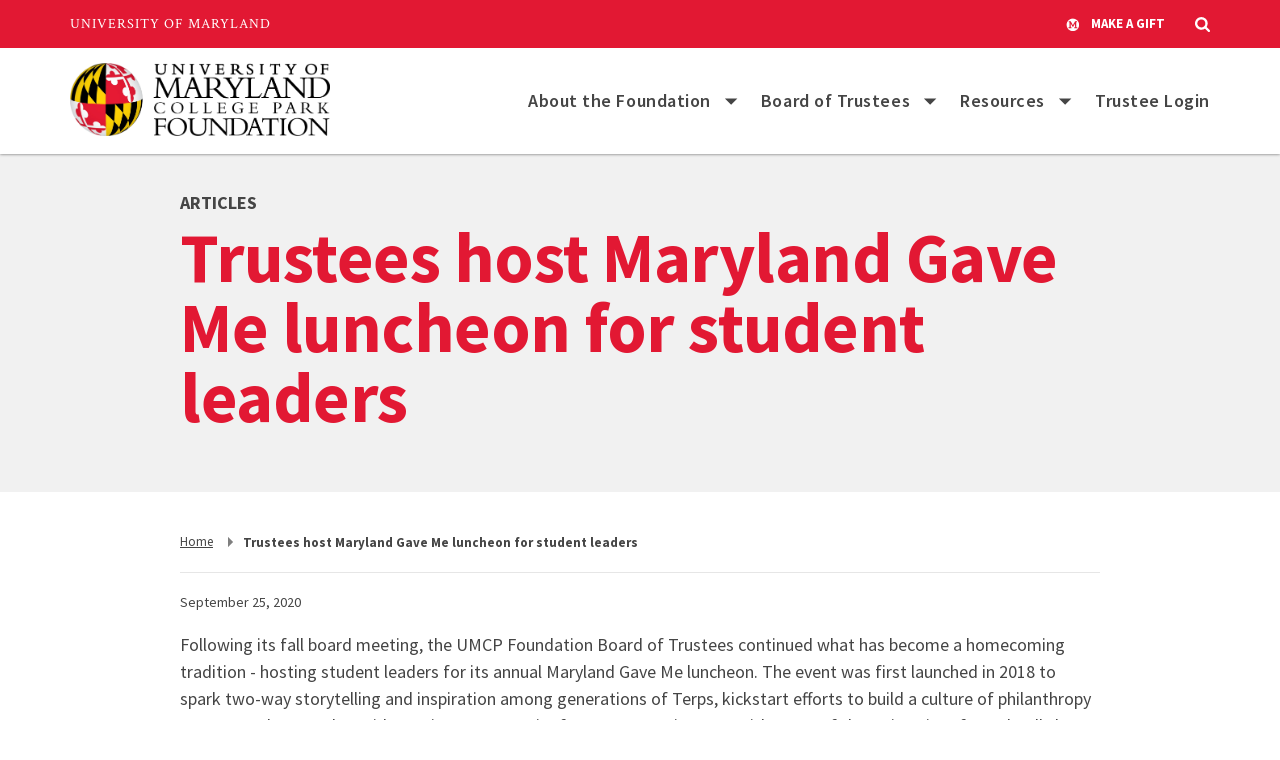

--- FILE ---
content_type: text/html; charset=UTF-8
request_url: https://umcpf.umd.edu/articles/trustees-host-maryland-gave-me-luncheon-student-leaders
body_size: 7306
content:
<!DOCTYPE html>
<html lang="en-US">
  <head>
    <meta content="IE=edge" http-equiv="X-UA-Compatible" />
    <meta charset="utf-8" />
    <meta name="viewport"
      content="width=device-width, initial-scale=1.0, viewport-fit=cover" />

        <link rel="icon" type="image/png" href="https://umcpf.umd.edu/static/favicon.ico" />
    <link rel="apple-touch-icon"
      href="https://umcpf.umd.edu/static/icons/apple-touch-icon.png" />
    <link rel="manifest"
      href="https://umcpf.umd.edu/static/manifest.webmanifest"
      crossorigin="use-credentials" />
    
    <!-- prevent display before css loads -->
    <style>
      umd-header-banner, umd-hero, header, main, footer { display: none; }
    </style>
  <title>Trustees host… | University of Maryland College Park Foundation</title>
<script>dataLayer = [];
(function(w,d,s,l,i){w[l]=w[l]||[];w[l].push({'gtm.start':
new Date().getTime(),event:'gtm.js'});var f=d.getElementsByTagName(s)[0],
j=d.createElement(s),dl=l!='dataLayer'?'&l='+l:'';j.async=true;j.src=
'https://www.googletagmanager.com/gtm.js?id='+i+dl;f.parentNode.insertBefore(j,f);
})(window,document,'script','dataLayer','GTM-NTJC4QT');
</script><meta name="generator" content="SEOmatic">
<meta name="keywords" content="board, meeting, foundation, trustees, fall, umcp, continued, homecoming, tradition, hosting, student, leaders, annual, maryland, gave">
<meta name="description" content="Following its fall board meeting, the UMCP Foundation Board of Trustees continued what has become a homecoming tradition - hosting student leaders for its…">
<meta name="referrer" content="no-referrer-when-downgrade">
<meta name="robots" content="all">
<meta content="UnivofMaryland" property="fb:profile_id">
<meta content="en_US" property="og:locale">
<meta content="University of Maryland College Park Foundation" property="og:site_name">
<meta content="website" property="og:type">
<meta content="https://umcpf.umd.edu/articles/trustees-host-maryland-gave-me-luncheon-student-leaders" property="og:url">
<meta content="Trustees host… | University of Maryland College Park Foundation" property="og:title">
<meta content="Following its fall board meeting, the UMCP Foundation Board of Trustees continued what has become a homecoming tradition - hosting student leaders for its…" property="og:description">
<meta content="https://micros-sites.transforms.svdcdn.com/production/images/greatercollegepark/UMD_Logo-white_1.png?w=1200&amp;h=630&amp;q=82&amp;auto=format&amp;fit=crop&amp;dm=1665783464&amp;s=310baa5b4b882fb6390d82618c40e47c" property="og:image">
<meta content="1200" property="og:image:width">
<meta content="630" property="og:image:height">
<meta content="Trustees host Maryland Gave Me luncheon for student leaders" property="og:image:alt">
<meta content="https://www.instagram.com/univofmaryland/" property="og:see_also">
<meta content="https://www.youtube.com/user/UMD2101" property="og:see_also">
<meta content="https://www.facebook.com/UnivofMaryland" property="og:see_also">
<meta content="https://twitter.com/umdresearchpark" property="og:see_also">
<meta name="twitter:card" content="summary_large_image">
<meta name="twitter:site" content="@umdresearchpark">
<meta name="twitter:creator" content="@umdresearchpark">
<meta name="twitter:title" content="Trustees host… | University of Maryland College Park Foundation">
<meta name="twitter:description" content="Following its fall board meeting, the UMCP Foundation Board of Trustees continued what has become a homecoming tradition - hosting student leaders for its…">
<meta name="twitter:image" content="https://micros-sites.transforms.svdcdn.com/production/images/greatercollegepark/UMD_Logo-white_1.png?w=800&amp;h=418&amp;q=82&amp;auto=format&amp;fit=crop&amp;dm=1665783464&amp;s=62415a94ff8db41acae5065a6861cb08">
<meta name="twitter:image:width" content="800">
<meta name="twitter:image:height" content="418">
<meta name="twitter:image:alt" content="Trustees host Maryland Gave Me luncheon for student leaders">
<link href="https://umcpf.umd.edu/articles/trustees-host-maryland-gave-me-luncheon-student-leaders" rel="canonical">
<link href="https://umcpf.umd.edu" rel="home">
<link type="text/plain" href="https://umcpf.umd.edu/humans.txt" rel="author"></head>
  <body><noscript><iframe src="https://www.googletagmanager.com/ns.html?id=GTM-NTJC4QT"
height="0" width="0" style="display:none;visibility:hidden"></iframe></noscript>

    <umd-header-banner>
      <umd-lock data-size="large">
        <a href="#main"
          class="skip-content"
          aria-label="Skip Navigation. Skip to content">
          <span aria-hidden="true">Skip Navigation</span>
        </a>
      </umd-lock>
      

<umd-utility-header  size="1180px" gift search padding="20"></umd-utility-header>
    </umd-header-banner>

    



<header aria-label="header" data-theme="light">
  <umd-lock data-size="large">
      
  <div  id="site-title" class="logo-image">
          <a href="https://umcpf.umd.edu/">
        <img src="https://micros-sites.transforms.svdcdn.com/production/images/umcpf/UMCPF_black_horizontal_logo.png?w=2570&amp;h=718&amp;auto=compress%2Cformat&amp;fit=crop&amp;dm=1678736440&amp;s=aebd6555eaac344775adcb403d254232" alt="University of Maryland College Park Foundation" />
      </a>
    
      </div>


          <button class="main-menu"
        aria-expanded="false"
        aria-controls="main-menu"
        aria-label="Main Menu">
        <span></span>
        <span></span>
        <span></span>
      </button>

      <nav id="main-menu" aria-label="Main">
        <button class="close-menu" aria-label="Close the menu">
          <svg class="x-svg"
  style="enable-background:new 0 0 512 512;"
  version="1.1"
  viewBox="0 0 512 512"
  xml:space="preserve"
  xmlns="http://www.w3.org/2000/svg"
  xmlns:xlink="http://www.w3.org/1999/xlink">
  <path d="M443.6,387.1L312.4,255.4l131.5-130c5.4-5.4,5.4-14.2,0-19.6l-37.4-37.6c-2.6-2.6-6.1-4-9.8-4c-3.7,0-7.2,1.5-9.8,4  L256,197.8L124.9,68.3c-2.6-2.6-6.1-4-9.8-4c-3.7,0-7.2,1.5-9.8,4L68,105.9c-5.4,5.4-5.4,14.2,0,19.6l131.5,130L68.4,387.1  c-2.6,2.6-4.1,6.1-4.1,9.8c0,3.7,1.4,7.2,4.1,9.8l37.4,37.6c2.7,2.7,6.2,4.1,9.8,4.1c3.5,0,7.1-1.3,9.8-4.1L256,313.1l130.7,131.1  c2.7,2.7,6.2,4.1,9.8,4.1c3.5,0,7.1-1.3,9.8-4.1l37.4-37.6c2.6-2.6,4.1-6.1,4.1-9.8C447.7,393.2,446.2,389.7,443.6,387.1z" />
</svg>
        </button>

                  
            
  <umd-nav-item>
    <div data-nav-item="action">
      
                  
  
              
    
    
    
    
    <a     
                      
    
      
  href=https://umcpf.umd.edu/about-foundation
 >
              <span>About the Foundation</span>
          </a>
  

      
              <button aria-controls="about-the-foundation-link"
          aria-expanded="false"
          aria-label="List of items for About the Foundation">
          <svg xmlns="http://www.w3.org/2000/svg" viewBox="0 0 24 24">
  <path d="M10 17l5-5-5-5v10z" />
  <path d="M0 24V0h24v24H0z" fill="none" />
</svg>
        </button>
          </div>

          <div data-nav-item="dropdown" id="about-the-foundation-link" aria-hidden="true">
                    
  
              
    
    
    
    
    <a     
                      
    
      
  href=https://umcpf.umd.edu/about-foundation/announcements
 >
              <span aria-hidden="true">Announcements</span>
        <span class="sr-only">Announcements</span>
          </a>
  
                    
  
              
    
    
    
    
    <a     
                      
    
      
  href=https://umcpf.umd.edu/about-foundation/outstanding-service-award
 >
              <span aria-hidden="true">Outstanding Service Award</span>
        <span class="sr-only">Outstanding Service Award</span>
          </a>
  
                    
  
              
    
    
    
    
    <a     
                      
    
      
  href=https://umcpf.umd.edu/about-foundation/foundation-staff
 >
              <span aria-hidden="true">Foundation Staff</span>
        <span class="sr-only">Foundation Staff</span>
          </a>
  
                    
  
              
    
    
    
    
    <a     
                      
    
      
  href=https://umcpf.umd.edu/about-foundation/contact
 >
              <span aria-hidden="true">Contact</span>
        <span class="sr-only">Click to Contact us.</span>
          </a>
  
              </div>
      </umd-nav-item>

                  
            
  <umd-nav-item>
    <div data-nav-item="action">
      
                  
  
              
    
    
    
    
    <a     
                      
    
      
  href=https://umcpf.umd.edu/board-trustees
 >
              <span aria-hidden="true">Board of Trustees</span>
        <span class="sr-only">Board of Trustees</span>
          </a>
  

      
              <button aria-controls="board-of-trustees-link"
          aria-expanded="false"
          aria-label="List of items for Board of Trustees">
          <svg xmlns="http://www.w3.org/2000/svg" viewBox="0 0 24 24">
  <path d="M10 17l5-5-5-5v10z" />
  <path d="M0 24V0h24v24H0z" fill="none" />
</svg>
        </button>
          </div>

          <div data-nav-item="dropdown" id="board-of-trustees-link" aria-hidden="true">
                    
  
              
    
    
    
    
    <a     
                      
    
      
  href=https://umcpf.umd.edu/board-trustees/board-chair
 >
              <span aria-hidden="true">From the Board Chair</span>
        <span class="sr-only">Read a message from the Board Chair</span>
          </a>
  
                    
  
              
    
    
    
    
    <a     
                      
    
      
  href=https://umcpf.umd.edu/board-trustees/board-directory
 >
              <span aria-hidden="true">Board Directory</span>
        <span class="sr-only">Click to view the Board Directory</span>
          </a>
  
                    
  
              
    
    
    
    
    <a     
                      
    
      
  href=https://umcpf.umd.edu/board-trustees/committees
 >
              <span aria-hidden="true">Committees</span>
        <span class="sr-only">Click to view a list of Committees</span>
          </a>
  
                    
  
              
    
    
    
    
    <a     
                      
    
      
  href=https://umcpf.umd.edu/board-trustees/ex-officio-trustees
 >
              <span aria-hidden="true">Ex Officio Trustees</span>
        <span class="sr-only">Click to view a list of Ex Officio Trustees</span>
          </a>
  
              </div>
      </umd-nav-item>

                  
            
  <umd-nav-item>
    <div data-nav-item="action">
      
                  
  
              
    
    
    
    
    <a     
                      
    
      
  href=https://umcpf.umd.edu/resources
 >
              <span aria-hidden="true">Resources</span>
        <span class="sr-only">Resources</span>
          </a>
  

      
              <button aria-controls="resources-link"
          aria-expanded="false"
          aria-label="List of items for Resources">
          <svg xmlns="http://www.w3.org/2000/svg" viewBox="0 0 24 24">
  <path d="M10 17l5-5-5-5v10z" />
  <path d="M0 24V0h24v24H0z" fill="none" />
</svg>
        </button>
          </div>

          <div data-nav-item="dropdown" id="resources-link" aria-hidden="true">
                    
  
              
    
    
    
    
    <a     
                      
    
      
  href=https://umcpf.umd.edu/resources/investment-strategy
 >
              <span aria-hidden="true">Investment Strategy</span>
        <span class="sr-only">Investment Policy</span>
          </a>
  
                    
  
              
    
    
    
    
    <a     
                      
    
      
  href=https://umcpf.umd.edu/resources/governance-policies
 >
              <span aria-hidden="true">Governance Policies</span>
        <span class="sr-only">Governance Policies</span>
          </a>
  
                    
  
              
    
    
    
    
    <a     
                      
    
      
  href=https://umcpf.umd.edu/resources/reports
 >
              <span aria-hidden="true">Reports</span>
        <span class="sr-only">Reports</span>
          </a>
  
                    
  
              
    
    
    
    
    <a     
                      
    
      
  href=https://umcpf.umd.edu/resources/tax-information
 >
              <span aria-hidden="true">Tax Information</span>
        <span class="sr-only">Tax Information</span>
          </a>
  
              </div>
      </umd-nav-item>

                  
            
  <umd-nav-item>
    <div data-nav-item="action">
      
                  
  
              
    
    
    
    
    <a     
      
                
                    
                    
                        
      
  href=https://go.umd.edu/umcpfzeck
  rel="noopener" target="_blank">
              <span aria-hidden="true">Trustee Login</span>
        <span class="sr-only">Trustee Login</span>
          </a>
  

      
          </div>

      </umd-nav-item>

              </nav>
      </umd-lock>
</header>
<div class="body-overlay"></div>

    <!-- prettier-ignore -->
    <main data-page="article">
          
  <umd-article-header id="main">
    <umd-lock data-size="medium">
      
              <a data-page="category" href="/articles">Articles</a>
      
              
  <h1  class="extra-large-san-serif" data-page="title">
    Trustees host Maryland Gave Me luncheon for student leaders
  </h1>


          </umd-lock>
  </umd-article-header>

        <umd-lock data-size="medium">
    <umd-page-content>
        <nav aria-label="Breadcrumbs">
      
        
      <crumb  data-crumb="home">
      <a href="https://umcpf.umd.edu/">
        <span class="sr-only">Return to,</span>
        <span>Home</span>
      </a>
    </crumb>
  
  


          
          
    
          
  
      <crumb  data-crumb="current">
      <p>
        <span>Trustees host Maryland Gave Me luncheon for student leaders</span>
      </p>
    </crumb>
  
  </nav>

                  
      <section data-article="details">
              <div class="extra-small-san-serif">
          
                                
  <time datetime="2020-09-25T00:00:00-07:00">
    September 25, 2020
  </time>

                  </div>
      
      

          </section>
  
      
        <section id="section-body-text">
      
  
  
  
  <div  class="rich-text">
      
  
  <p>Following its fall board meeting, the UMCP Foundation Board of Trustees continued what has become a homecoming tradition - hosting student leaders for its annual Maryland Gave Me luncheon. The event was first launched in 2018 to spark two-way storytelling and inspiration among generations of Terps, kickstart efforts to build a culture of philanthropy among students and provide a unique opportunity for trustees to interact with some of the University of Maryland's best and brightest student leaders.</p>
<p>This year's event featured co-hosts Wanda Alexander '81, representing trustees, and Edom Mesfein '20, representing students as president of the Student Alumni Leadership Council. Together, they facilitated discussion among dozens of students and board members on the value of giving back to the university as students and through various life stages as alumni, offering their leadership, service and philanthropy.</p>
<p>As participants engaged in lively conversation, quotes they each contributed appeared onscreen. A collection of these quotes and photos from the event appear below.</p>

  </div>

  </section>


      
              
    
      <section id="section-107752">
              
                  
                      
            
            
            
            
            
            
            
            
                                        
                        
  <umd-blockquote data-theme=light>
    <span aria-hidden="true" data-icon="quote-left">
      <svg version="1.1"
  xmlns="http://www.w3.org/2000/svg"
  width="32"
  height="32"
  viewBox="0 0 32 32">
  <path d="M7.031 14c3.866 0 7 3.134 7 7s-3.134 7-7 7-7-3.134-7-7l-0.031-1c0-7.732 6.268-14 14-14v4c-2.671 0-5.182 1.040-7.071 2.929-0.364 0.364-0.695 0.751-0.995 1.157 0.357-0.056 0.724-0.086 1.097-0.086zM25.031 14c3.866 0 7 3.134 7 7s-3.134 7-7 7-7-3.134-7-7l-0.031-1c0-7.732 6.268-14 14-14v4c-2.671 0-5.182 1.040-7.071 2.929-0.364 0.364-0.695 0.751-0.995 1.157 0.358-0.056 0.724-0.086 1.097-0.086z"></path>
</svg>
    </span>

            
  <blockquote  class="rich-text normal-serif" cite="">
    <p>MARYLAND GAVE ME a great education, an opportunity to develop leadership skills, and prepared me to have a life filled with purpose!</p>
  </blockquote>


    <span aria-hidden="true" data-icon="quote-right">
      <svg version="1.1"
  xmlns="http://www.w3.org/2000/svg"
  width="32"
  height="32"
  viewBox="0 0 32 32">
  <path d="M25 20c-3.866 0-7-3.134-7-7s3.134-7 7-7 7 3.134 7 7l0.031 1c0 7.732-6.268 14-14 14v-4c2.671 0 5.182-1.040 7.071-2.929 0.364-0.364 0.695-0.75 0.995-1.157-0.357 0.056-0.724 0.086-1.097 0.086zM7 20c-3.866 0-7-3.134-7-7s3.134-7 7-7 7 3.134 7 7l0.031 1c0 7.732-6.268 14-14 14v-4c2.671 0 5.182-1.040 7.071-2.929 0.364-0.364 0.695-0.75 0.995-1.157-0.357 0.056-0.724 0.086-1.097 0.086z"></path>
</svg>
    </span>

      
  <div data-quote="detail">
          
      <img  src="https://micros-sites.transforms.svdcdn.com/production/images/umcpf/Gildenhorn_17.jpg?w=300&amp;h=300&amp;auto=compress%2Cformat&amp;fit=crop&amp;dm=1671652384&amp;s=d02b3f7991ac3af4c286de5f16f3ada5" alt="Alma G. Gildenhorn ’53" />
    
          <div data-align="left" data-quote="author">
                  <p data-quote-author="name">
            Alma G. Gildenhorn ’53
          </p>

                      <p data-quote-author="title">
              Philanthropist
            </p>
                  
              </div>
      </div>

  </umd-blockquote>

            
            
            
            
            
                                  
            
            
            
            
            
            
            
            
                                        
                        
  <umd-blockquote data-theme=light>
    <span aria-hidden="true" data-icon="quote-left">
      <svg version="1.1"
  xmlns="http://www.w3.org/2000/svg"
  width="32"
  height="32"
  viewBox="0 0 32 32">
  <path d="M7.031 14c3.866 0 7 3.134 7 7s-3.134 7-7 7-7-3.134-7-7l-0.031-1c0-7.732 6.268-14 14-14v4c-2.671 0-5.182 1.040-7.071 2.929-0.364 0.364-0.695 0.751-0.995 1.157 0.357-0.056 0.724-0.086 1.097-0.086zM25.031 14c3.866 0 7 3.134 7 7s-3.134 7-7 7-7-3.134-7-7l-0.031-1c0-7.732 6.268-14 14-14v4c-2.671 0-5.182 1.040-7.071 2.929-0.364 0.364-0.695 0.751-0.995 1.157 0.358-0.056 0.724-0.086 1.097-0.086z"></path>
</svg>
    </span>

            
  <blockquote  class="rich-text medium-serif" cite="">
    <p>MARYLAND GAVE ME the space to grow as a leader and the chance to find out what I’m passionate about</p>
  </blockquote>


    <span aria-hidden="true" data-icon="quote-right">
      <svg version="1.1"
  xmlns="http://www.w3.org/2000/svg"
  width="32"
  height="32"
  viewBox="0 0 32 32">
  <path d="M25 20c-3.866 0-7-3.134-7-7s3.134-7 7-7 7 3.134 7 7l0.031 1c0 7.732-6.268 14-14 14v-4c2.671 0 5.182-1.040 7.071-2.929 0.364-0.364 0.695-0.75 0.995-1.157-0.357 0.056-0.724 0.086-1.097 0.086zM7 20c-3.866 0-7-3.134-7-7s3.134-7 7-7 7 3.134 7 7l0.031 1c0 7.732-6.268 14-14 14v-4c2.671 0 5.182-1.040 7.071-2.929 0.364-0.364 0.695-0.75 0.995-1.157-0.357 0.056-0.724 0.086-1.097 0.086z"></path>
</svg>
    </span>

      
  <div data-quote="detail">
    
          <div data-align="center" data-quote="author">
                  <p data-quote-author="name">
            Misha Bucknor &#039;20
          </p>

                      <p data-quote-author="title">
              Student
            </p>
                  
              </div>
      </div>

  </umd-blockquote>

            
            
            
            
            
                                  
            
            
            
            
            
            
            
            
                                        
                        
  <umd-blockquote data-theme=light>
    <span aria-hidden="true" data-icon="quote-left">
      <svg version="1.1"
  xmlns="http://www.w3.org/2000/svg"
  width="32"
  height="32"
  viewBox="0 0 32 32">
  <path d="M7.031 14c3.866 0 7 3.134 7 7s-3.134 7-7 7-7-3.134-7-7l-0.031-1c0-7.732 6.268-14 14-14v4c-2.671 0-5.182 1.040-7.071 2.929-0.364 0.364-0.695 0.751-0.995 1.157 0.357-0.056 0.724-0.086 1.097-0.086zM25.031 14c3.866 0 7 3.134 7 7s-3.134 7-7 7-7-3.134-7-7l-0.031-1c0-7.732 6.268-14 14-14v4c-2.671 0-5.182 1.040-7.071 2.929-0.364 0.364-0.695 0.751-0.995 1.157 0.358-0.056 0.724-0.086 1.097-0.086z"></path>
</svg>
    </span>

            
  <blockquote  class="rich-text medium-serif" cite="">
    <p>MARYLAND GAVE ME a broadened perspective and the tools to make an impact</p>
  </blockquote>


    <span aria-hidden="true" data-icon="quote-right">
      <svg version="1.1"
  xmlns="http://www.w3.org/2000/svg"
  width="32"
  height="32"
  viewBox="0 0 32 32">
  <path d="M25 20c-3.866 0-7-3.134-7-7s3.134-7 7-7 7 3.134 7 7l0.031 1c0 7.732-6.268 14-14 14v-4c2.671 0 5.182-1.040 7.071-2.929 0.364-0.364 0.695-0.75 0.995-1.157-0.357 0.056-0.724 0.086-1.097 0.086zM7 20c-3.866 0-7-3.134-7-7s3.134-7 7-7 7 3.134 7 7l0.031 1c0 7.732-6.268 14-14 14v-4c2.671 0 5.182-1.040 7.071-2.929 0.364-0.364 0.695-0.75 0.995-1.157-0.357 0.056-0.724 0.086-1.097 0.086z"></path>
</svg>
    </span>

      
  <div data-quote="detail">
          
      <img  src="https://micros-sites.transforms.svdcdn.com/production/images/umcpf/DanMillman-headshot.jpg?w=500&amp;h=500&amp;auto=compress%2Cformat&amp;fit=crop&amp;dm=1671652385&amp;s=80d09e037b09a8b52cf0189eb0684abb" alt="Black and white headshot of Dan Millman smiling and wearing a dark blazer and dress shirt" />
    
          <div data-align="left" data-quote="author">
                  <p data-quote-author="name">
            Daniel I. “Dan” Millman ’84
          </p>

                      <p data-quote-author="title">
              Principal and COO, Turner Impact Capital
            </p>
                  
              </div>
      </div>

  </umd-blockquote>

            
            
            
            
            
                                  
            
            
            
            
            
            
            
            
                                        
                        
  <umd-blockquote data-theme=light>
    <span aria-hidden="true" data-icon="quote-left">
      <svg version="1.1"
  xmlns="http://www.w3.org/2000/svg"
  width="32"
  height="32"
  viewBox="0 0 32 32">
  <path d="M7.031 14c3.866 0 7 3.134 7 7s-3.134 7-7 7-7-3.134-7-7l-0.031-1c0-7.732 6.268-14 14-14v4c-2.671 0-5.182 1.040-7.071 2.929-0.364 0.364-0.695 0.751-0.995 1.157 0.357-0.056 0.724-0.086 1.097-0.086zM25.031 14c3.866 0 7 3.134 7 7s-3.134 7-7 7-7-3.134-7-7l-0.031-1c0-7.732 6.268-14 14-14v4c-2.671 0-5.182 1.040-7.071 2.929-0.364 0.364-0.695 0.751-0.995 1.157 0.358-0.056 0.724-0.086 1.097-0.086z"></path>
</svg>
    </span>

            
  <blockquote  class="rich-text medium-serif" cite="">
    <p>MARYLAND GAVE ME the opportunity to contribute to and grow within a community I truly care about</p>
  </blockquote>


    <span aria-hidden="true" data-icon="quote-right">
      <svg version="1.1"
  xmlns="http://www.w3.org/2000/svg"
  width="32"
  height="32"
  viewBox="0 0 32 32">
  <path d="M25 20c-3.866 0-7-3.134-7-7s3.134-7 7-7 7 3.134 7 7l0.031 1c0 7.732-6.268 14-14 14v-4c2.671 0 5.182-1.040 7.071-2.929 0.364-0.364 0.695-0.75 0.995-1.157-0.357 0.056-0.724 0.086-1.097 0.086zM7 20c-3.866 0-7-3.134-7-7s3.134-7 7-7 7 3.134 7 7l0.031 1c0 7.732-6.268 14-14 14v-4c2.671 0 5.182-1.040 7.071-2.929 0.364-0.364 0.695-0.75 0.995-1.157-0.357 0.056-0.724 0.086-1.097 0.086z"></path>
</svg>
    </span>

      
  <div data-quote="detail">
    
          <div data-align="center" data-quote="author">
                  <p data-quote-author="name">
            Luke Amato &#039;22
          </p>

                      <p data-quote-author="title">
              Student
            </p>
                  
              </div>
      </div>

  </umd-blockquote>

            
            
            
            
            
                                  
            
            
            
            
                                        
                
  
  <umd-slideshow  id="slideshow-107762" theme="light">
          
            
    <figure >
      <img  src="https://micros-sites.transforms.svdcdn.com/production/images/umcpf/MarylandGaveMeLunch_11012019_SC_9675.jpg?w=1018&amp;h=509&amp;auto=compress%2Cformat&amp;fit=crop&amp;dm=1672928850&amp;s=4018056f8b7dab116eb89dbc8c8ec7d3" alt="Maryland Gave Me Lunch" />

          </figure>
  
          
            
    <figure >
      <img  src="https://micros-sites.transforms.svdcdn.com/production/images/umcpf/MarylandGaveMeLunch_11012019_SC_9545.jpg?w=1018&amp;h=509&amp;auto=compress%2Cformat&amp;fit=crop&amp;dm=1672928857&amp;s=cc2b1c1b44a25fdae8d033e95582db1a" alt="Maryland Gave Me Lunch Round Table" />

          </figure>
  
          
            
    <figure >
      <img  src="https://micros-sites.transforms.svdcdn.com/production/images/umcpf/MarylandGaveMeLunch_11012019_SC_9419.jpg?w=1018&amp;h=509&amp;auto=compress%2Cformat&amp;fit=crop&amp;dm=1672928864&amp;s=771319e7547ca8f84bc168be9b6cdfd5" alt="Maryland Gave Me Lunch Round Table" />

          </figure>
  
      </umd-slideshow>

            
            
            
            
            
            
            
            
            
                              
        
        
        
                  </section>
        
        <section data-type="entry-categories">
    

  </section>

    </umd-page-content>
  </umd-lock>
      <umd-scroll-top></umd-scroll-top>
    </main>

    




<footer>
  <umd-footer-small       
  >
    <div slot="contact">
        
          
      
  
              
    
    
    
              
    <a     
                      
    
      
  href=https://umcpf.umd.edu/
  data-address="title">
              <span>University of Maryland College Park Foundation, Inc.</span>
          </a>
  
  
  
        <address>
          <span data-address="street">4603 Calvert Rd.</span>
    
    
          <span data-address="city-state-zip">
        College Park, MD
        20740
      </span>
      </address>

      
    </div>
      <div slot="links">
                
    
    
    
    <a     
                      
    
      
  href=https://umcpf.umd.edu/resources/tax-information
  aria-label="Tax Information" target="_blank">
      Tax Information
    </a>
  
                
    
    
    
    <a     
                      
    
      
  href=https://umcpf.umd.edu/about-foundation/contact
  aria-label="Click to Contact us." target="_blank">
      Contact
    </a>
  
                
    
    
    
    <a     
      
                
                    
                    
                        
      
  href=Alumni Association
  rel="noopener" aria-label="Alumni Association" target="_blank">
      Alumni Association
    </a>
  
                
    
    
    
    <a     
      
                
                    
                    
                        
      
  href=https://giving.umd.edu/giving/
  rel="noopener" aria-label="Give to Maryland" target="_blank">
      Give to Maryland
    </a>
  
      </div>

  </umd-footer-small>
</footer>

    
          <link rel="stylesheet" type="text/css" href="/article.css" />
    
          <script type="text/javascript" src="/article.js"></script>
      <script type="application/ld+json">{"@context":"http://schema.org","@graph":[{"@type":"WebSite","author":{"@id":"https://umcpf.umd.edu#identity"},"copyrightHolder":{"@id":"https://umcpf.umd.edu#identity"},"copyrightYear":"2023","creator":{"@id":"https://umcpf.umd.edu#creator"},"dateCreated":"2023-01-05T06:21:12-08:00","dateModified":"2023-01-05T07:11:16-08:00","datePublished":"2023-01-05T06:28:00-08:00","description":"Following its fall board meeting, the UMCP Foundation Board of Trustees continued what has become a homecoming tradition - hosting student leaders for its annual Maryland Gave Me luncheon.","headline":"Trustees host Maryland Gave Me luncheon for student leaders","image":{"@type":"ImageObject","url":"https://micros-sites.transforms.svdcdn.com/production/images/greatercollegepark/UMD_Logo-white_1.png?w=1200&h=630&q=82&auto=format&fit=crop&dm=1665783464&s=310baa5b4b882fb6390d82618c40e47c"},"inLanguage":"en-us","mainEntityOfPage":"https://umcpf.umd.edu/articles/trustees-host-maryland-gave-me-luncheon-student-leaders","name":"Trustees host Maryland Gave Me luncheon for student leaders","publisher":{"@id":"https://umcpf.umd.edu#creator"},"url":"https://umcpf.umd.edu/articles/trustees-host-maryland-gave-me-luncheon-student-leaders"},{"@id":"https://umcpf.umd.edu#identity","@type":"LocalBusiness","address":{"@type":"PostalAddress","addressCountry":"United States","addressLocality":"College Park","addressRegion":"Maryland","postalCode":"20742","streetAddress":"4603 Calvert Rd"},"alternateName":"UMCPF","description":"The University of Maryland College Park Foundation was established in 2000 as a 501(c)(3) non-profit corporation organized to receive, hold, invest and manage assets given in support of the University of Maryland, College Park. In the years since its inception, the UMCP Foundation has achieved growth, expansion and excellence while advancing the State of Maryland’s flagship campus on its ascent as a preeminent public research institution and global leader in entrepreneurship and innovation.","email":"eayala@umd.edu","geo":{"@type":"GeoCoordinates","latitude":"38.978450","longitude":"-76.934690"},"image":{"@type":"ImageObject","height":"251","url":"https://umcpf.umd.edu/uploads/images/umcpf/university-of-maryland-college-park-foundation.png","width":"1254"},"logo":{"@type":"ImageObject","height":"60","url":"https://micros-sites.transforms.svdcdn.com/production/images/umcpf/university-of-maryland-college-park-foundation.png?w=600&h=60&q=82&fm=png&fit=clip&dm=1671046545&s=2e5b48a2e0ad218fc7c416fe8606d223","width":"300"},"name":"University of Maryland College Park Foundation","priceRange":"$","sameAs":["https://twitter.com/umdresearchpark","https://www.facebook.com/UnivofMaryland","https://www.youtube.com/user/UMD2101","https://www.instagram.com/univofmaryland/"],"telephone":"301-955-1265","url":"https://umcpf.umd.edu"},{"@id":"https://umcpf.umd.edu#creator","@type":"LocalBusiness","address":{"@type":"PostalAddress","addressCountry":"United States","addressLocality":"College Park","addressRegion":"Maryland","postalCode":"20742","streetAddress":"4603 Calvert Rd"},"alternateName":"UMCPF","description":"The University of Maryland College Park Foundation was established in 2000 as a 501(c)(3) non-profit corporation organized to receive, hold, invest and manage assets given in support of the University of Maryland, College Park. In the years since its inception, the UMCP Foundation has achieved growth, expansion and excellence while advancing the State of Maryland’s flagship campus on its ascent as a preeminent public research institution and global leader in entrepreneurship and innovation.","email":"eayala@umd.edu","geo":{"@type":"GeoCoordinates","latitude":"38.978450","longitude":"-76.934690"},"image":{"@type":"ImageObject","height":"251","url":"https://umcpf.umd.edu/uploads/images/umcpf/university-of-maryland-college-park-foundation.png","width":"1254"},"logo":{"@type":"ImageObject","height":"60","url":"https://micros-sites.transforms.svdcdn.com/production/images/umcpf/university-of-maryland-college-park-foundation.png?w=600&h=60&q=82&fm=png&fit=clip&dm=1671046545&s=2e5b48a2e0ad218fc7c416fe8606d223","width":"300"},"name":"University of Maryland College Park Foundation","priceRange":"$","telephone":"301-955-1265","url":"https://umcpf.umd.edu"},{"@type":"BreadcrumbList","description":"Breadcrumbs list","itemListElement":[{"@type":"ListItem","item":"https://umcpf.umd.edu","name":"Home","position":1},{"@type":"ListItem","item":"https://umcpf.umd.edu/articles/trustees-host-maryland-gave-me-luncheon-student-leaders","name":"Trustees host Maryland Gave Me luncheon for student leaders","position":2}],"name":"Breadcrumbs"}]}</script><script src="/main.js?v=1737043012"></script></body>
</html>


--- FILE ---
content_type: text/css
request_url: https://umcpf.umd.edu/article.css
body_size: 17467
content:
@import url(https://fonts.googleapis.com/css2?family=Crimson+Text:ital,wght@0,400;0,600;0,700;1,400;1,600;1,700&family=Roboto+Condensed:ital,wght@0,400;0,700;1,400;1,700&family=Source+Sans+Pro:ital,wght@0,400;0,600;0,700;1,400;1,600;1,700&display=swap);:root{--roboto:"Roboto Condensed","Roboto","Source Sans Pro",Helvetica,Arial,sans-serif;--sansSerif:"Source Sans Pro",Helvetica,Arial,Verdana,sans-serif;--serif:"Crimson Text",Georgia,serif;--black:#000;--red:#e21833;--white:#fff;--gold:#ffd200;--redLight:#f6bac2;--redDark:#710c1a;--goldLight:#fff6cc;--goldDark:#997e00;--offBlack:#222;--darkThemeAlt:#181818;--grayDark:#454545;--gray:#7f7f7f;--grayLight:#e6e6e6;--offWhite:#f1f1f1;--blue:#006bbd;--green:#218739;--tintDark:hsla(0,0%,100%,.8);--tint:hsla(0,0%,100%,.6);--tintLight:hsla(0,0%,100%,.4);--tintLightest:hsla(0,0%,100%,.2);--shadowDark:rgba(0,0,0,.8);--shadow:rgba(0,0,0,.6);--shadowLight:rgba(0,0,0,.4);--shadowLightest:rgba(0,0,0,.2);--shadowRed:rgba(226,24,51,.9);--shadowGold:rgba(255,210,0,.9);--normal:400;--semiBold:600;--bold:700;--bodyText:var(--grayDark);--umdLink:var(--red);--umdLinkHover:var(--redDark);--umdBoxShadow:var(--shadow);--accessibleRed:#d91731;--umdLinkOffWhite:var(--accessibleRed)}*{box-sizing:border-box;margin:0;padding:0}body{background:#fff;background:var(--white);color:#000;color:#454545;color:var(--grayDark);font-family:Source Sans Pro,Helvetica,Arial,Verdana,sans-serif;font-family:var(--sansSerif);font-size:18px;line-height:1;line-height:1em;min-width:280px;vertical-align:baseline}ol,ul{list-style:none}table{border-collapse:separate;border-spacing:0}table caption,table td,table th{font-weight:400;text-align:left}blockquote,q{quotes:"" ""}blockquote:after,blockquote:before,q:after,q:before{content:""}body{overscroll-behavior:none}body,main{position:relative}main{overflow:hidden}h1,h2,h3,h4,h5,h6{font-size:16px;font-weight:400;line-height:1em;margin-bottom:0}p{line-height:1.5em;margin-bottom:20px}p:last-child{margin-bottom:0}em{font-style:italic}strong{font-weight:700}a{color:#e21833;color:var(--umdLink);fill:#e21833;fill:var(--umdLink);font-weight:600;font-weight:var(--semiBold);transition:color .3s,fill .3s}a:focus,a:hover{color:#710c1a;color:var(--umdLinkHover);fill:#710c1a;fill:var(--umdLinkHover)}a[disabled]{cursor:not-allowed}hr{display:none}abbr{cursor:help;-webkit-text-decoration:none;text-decoration:none}img{max-width:100%}address{font-style:normal}button{background-color:transparent;border:none;cursor:pointer;font-family:Source Sans Pro,Helvetica,Arial,Verdana,sans-serif;font-family:var(--sansSerif)}umd-lock{display:block;margin:0 auto;max-width:1400px;padding:0 20px}@media (min-width:480px){umd-lock{padding:0 20px}}umd-lock[data-size=small]{max-width:800px}umd-lock[data-size=medium]{max-width:960px}umd-lock[data-size=large]{max-width:1180px}.sr-only{height:1px;margin:-1px;padding:0;width:1px;clip:rect(0,0,0,0);border:0}.skip-content,.sr-only{overflow:hidden;position:absolute}.skip-content{background-color:#fff;background-color:var(--white);border-radius:5px;box-shadow:0 0 3px 0 rgba(0,0,0,.6);box-shadow:0 0 3px 0 var(--shadow);font-weight:700;font-weight:var(--bold);left:20px;opacity:0;padding:10px 20px;-webkit-text-decoration:none;text-decoration:none;top:-50px;transition:background-color .3s,color .3s,opacity .3s,top .3s;width:auto;z-index:2147483647}.skip-content:focus{opacity:1;top:10px;transition:opacity .3s;width:auto}@media (min-width:1024px){.skip-content:focus{top:20px}}.max-large-serif{font-family:Crimson Text,Georgia,serif;font-family:var(--serif);font-size:40px;line-height:1em}@media (min-width:650px){.max-large-serif{font-size:118px;font-size:calc(28px + 6vw);letter-spacing:-1.5px}}.extra-large-serif{font-family:Crimson Text,Georgia,serif;font-family:var(--serif);font-size:30px;line-height:1em}@media (min-width:650px){.extra-large-serif{font-size:74px;font-size:calc(30px + 3vw);letter-spacing:-.5px}}.large-serif{font-family:Crimson Text,Georgia,serif;font-family:var(--serif);font-size:26px;line-height:1em}@media (min-width:650px){.large-serif{font-size:59px;font-size:calc(26px + 2.2vw)}}.medium-serif{font-family:Crimson Text,Georgia,serif;font-family:var(--serif);font-size:22px;line-height:1em}@media (min-width:650px){.medium-serif{font-size:42px;font-size:calc(22px + 1.5vw);letter-spacing:.25px}}.normal-serif{font-family:Crimson Text,Georgia,serif;font-family:var(--serif);font-size:18px;line-height:1em}@media (min-width:650px){.normal-serif{font-size:30px;font-size:calc(18px + 1vw)}}.small-serif{font-family:Crimson Text,Georgia,serif;font-family:var(--serif);font-size:17px;font-weight:600;line-height:1em}@media (min-width:650px){.small-serif{font-size:25px;font-size:calc(15px + .7vw);letter-spacing:.15px}}.smaller-serif{font-family:Crimson Text,Georgia,serif;font-family:var(--serif);font-size:17px;font-weight:600;line-height:1em}@media (min-width:650px){.smaller-serif{font-size:18px;font-size:calc(15px + .5vw);letter-spacing:.15px}}.extra-small-serif{font-size:15px}.extra-small-serif,.minium-serif{font-family:Crimson Text,Georgia,serif;font-family:var(--serif);font-weight:700}.minium-serif{font-size:12px}.maxium-large-san-serif{font-family:Source Sans Pro,Helvetica,Arial,Verdana,sans-serif;font-family:var(--sansSerif);font-size:40px;letter-spacing:-1.5px;line-height:1em}@media (min-width:650px){.maxium-large-san-serif{font-size:104px;font-size:calc(26px + 5vw)}}.extra-large-san-serif{font-family:Source Sans Pro,Helvetica,Arial,Verdana,sans-serif;font-family:var(--sansSerif);font-size:28px;line-height:1em}@media (min-width:650px){.extra-large-san-serif{font-size:60px;font-size:calc(28px + 2.5vw);letter-spacing:-.5px}}.large-san-serif{font-family:Source Sans Pro,Helvetica,Arial,Verdana,sans-serif;font-family:var(--sansSerif);font-size:22px;line-height:1em}@media (min-width:650px){.large-san-serif{font-size:42px;font-size:calc(22px + .8vw)}}.medium-san-serif{font-family:Source Sans Pro,Helvetica,Arial,Verdana,sans-serif;font-family:var(--sansSerif);font-size:20px;line-height:1em}@media (min-width:650px){.medium-san-serif{font-size:30px;font-size:calc(20px + .8vw);letter-spacing:.25px}}.normal-san-serif{font-family:Source Sans Pro,Helvetica,Arial,Verdana,sans-serif;font-family:var(--sansSerif);font-size:18px;line-height:1em}@media (min-width:650px){.normal-san-serif{font-size:24px;font-size:calc(18px + .5vw)}}.small-san-serif{font-family:Source Sans Pro,Helvetica,Arial,Verdana,sans-serif;font-family:var(--sansSerif);font-size:16px;font-weight:700;line-height:1em}@media (min-width:650px){.small-san-serif{font-size:20px;font-size:calc(16px + .3vw);letter-spacing:.15px}}.extra-small-san-serif{font-size:14px}.extra-small-san-serif,.minium-san-serif{font-family:Source Sans Pro,Helvetica,Arial,Verdana,sans-serif;font-family:var(--sansSerif);font-weight:700}.minium-san-serif{font-size:12px}.large-roboto{font-family:Roboto Condensed,Roboto,Source Sans Pro,Helvetica,Arial,sans-serif;font-family:var(--roboto);font-size:30px;line-height:1em}@media (min-width:650px){.large-roboto{font-size:60px;font-size:calc(30px + 2.2vw)}}.medium-roboto{font-family:Roboto Condensed,Roboto,Source Sans Pro,Helvetica,Arial,sans-serif;font-family:var(--roboto);font-size:22px;line-height:1em}@media (min-width:650px){.medium-roboto{font-size:34px;font-size:calc(22px + 1vw)}}.small-roboto{font-family:Roboto Condensed,Roboto,Source Sans Pro,Helvetica,Arial,sans-serif;font-family:var(--roboto);font-size:14px;font-weight:700;line-height:1em}@media (max-width:479px){[data-grid-col]{justify-content:flex-start;margin-bottom:20px}[data-grid-col]:last-child{margin-bottom:0}[data-grid-col]>*{margin-bottom:20px;width:100%}[data-grid-col]>:last-child{margin-bottom:0}}@media (min-width:480px){[data-grid-col]{display:flex;flex-wrap:wrap;justify-content:flex-start;margin-bottom:20px;margin-right:-20px;margin-top:-20px}[data-grid-col]>*{margin-right:20px;margin-top:20px;width:calc(50% - 20px)}[data-grid-col][data-theme=dark]{margin-right:0;padding:0 0 20px 20px}}[data-grid-col][data-alignment=center]{justify-content:center}[data-grid-col][data-alignment=right]{justify-content:flex-end}@media (min-width:1024px){[data-grid-col="2"]{margin-bottom:40px;margin-right:-40px;margin-top:-40px}[data-grid-col="2"]:last-child{margin-bottom:0}[data-grid-col="2"]>*{margin-right:40px;margin-top:40px;width:calc(50% - 40px)}[data-grid-col="3"],[data-grid-col="4"]{margin-bottom:40px}[data-grid-col="3"]>*{width:calc(33.333% - 20px)}[data-grid-col="4"]>*{width:calc(25% - 20px)}}[data-grid-col][data-theme=dark]{background-color:#222;background-color:var(--offBlack);margin-top:0;padding:20px;transition:padding .3s}@media (min-width:1024px){[data-grid-col="2"][data-theme=dark]{margin:0 0 40px;padding:0 0 40px 40px}[data-grid-col="3"][data-theme=dark],[data-grid-col="4"][data-theme=dark]{margin:0 0 40px;padding:20px 20px 40px 40px}}umd-column{display:block;margin-bottom:20px}@media (min-width:768px){umd-column{margin-bottom:40px}}@media (min-width:650px){[data-columns]{display:flex;flex-wrap:wrap;margin-right:-20px}[data-columns]>umd-column{margin-right:20px;transition:margin .3s,padding .3s,width .3s}[data-columns="2"]>umd-column{width:calc(50% - 20px)}[data-columns="2"][data-width=wideLeft]>umd-column:first-child{margin-right:20px;width:calc(66.666% - 20px)}[data-columns="2"][data-width=wideLeft]>umd-column:last-child{width:calc(33.333% - 20px)}[data-columns="2"][data-width=wideRight]>umd-column:first-child{margin-right:20px;width:calc(33.333% - 20px)}[data-columns="2"][data-width=wideRight]>umd-column:last-child{width:calc(66.666% - 20px)}[data-columns="3"]>umd-column{width:calc(33.333% - 20px)}}@media (min-width:1024px){[data-columns="2"]{margin-right:-40px}[data-columns="2"]>umd-column{margin-right:40px;width:calc(50% - 40px)}[data-columns="2"][data-width=wideLeft]>umd-column:first-child{margin-right:40px;width:calc(66.666% - 40px)}[data-columns="2"][data-width=wideLeft]>umd-column:last-child{width:calc(33.333% - 40px)}[data-columns="2"][data-width=wideRight]>umd-column:first-child{margin-right:40px;width:calc(33.333% - 40px)}[data-columns="2"][data-width=wideRight]>umd-column:last-child{width:calc(66.666% - 40px)}}umd-tabs{display:block;margin-top:40px}umd-tabs button[data-tabs]{font-size:16px}umd-tabs button[data-tabs]:focus,umd-tabs button[data-tabs]:hover{color:#e21833;color:var(--red);transition:color .3s}umd-tabs button[data-tabs] span.umd-tabs-button-span-style{background-color:#e21833!important;background-color:var(--red)!important;transition:background-color .3s}umd-tabs button[data-tabs][data-active]{color:#e21833;color:var(--red)}umd-tabs button[data-tabs][data-active]:focus,umd-tabs button[data-tabs][data-active]:hover{color:#710c1a;color:var(--redDark)}umd-tabs>div[data-tabs]{padding-top:20px;width:100%}umd-tabs>div[data-tabs] hr[data-type]{margin:40px 0}.rich-text{margin-bottom:40px}.rich-text:last-child{margin-bottom:0}.rich-text ol a,.rich-text p a,.rich-text ul a{color:currentColor;color:#e21833;color:var(--red);display:inline;font-weight:600;-webkit-text-decoration:underline;text-decoration:underline;transition:color .3s ease-out}.rich-text strong{font-weight:700}.rich-text ol+p,.rich-text p+ol,.rich-text p+ul,.rich-text ul+p{margin-top:20px}.rich-text a{transition:color .3s ease-in-out}.rich-text a:focus,.rich-text a:hover{color:#710c1a;color:var(--redDark)}.rich-text ol,.rich-text ul{margin-bottom:20px;padding-left:30px}.rich-text ol:last-child,.rich-text ul:last-child{margin-bottom:0}.rich-text li{line-height:1.5em;margin-bottom:10px}.rich-text li:last-child{margin-bottom:0}.rich-text ul ul{list-style-type:circle;margin:10px 0 0}.rich-text ul ul ul{list-style-type:square}.rich-text ul ol{margin:10px 0 0}.rich-text ol{list-style-type:decimal}.rich-text ol ol{list-style-type:lower-latin;margin:10px 0 0}.rich-text ol ol ol{list-style-type:lower-roman}.rich-text ol ul{margin:10px 0 0}.rich-text ul{list-style-type:disc}.rich-text>hr{background-color:#e6e6e6;background-color:var(--grayLight);border:none;display:block;height:1px;margin:20px 0}.rich-text .single-spaced{margin-bottom:0}.rich-text blockquote{border-left:4px solid #e6e6e6;border-left:4px solid var(--grayLight);font-style:italic;line-height:1.3em;margin:20px 0;padding-left:15px}.rich-text code,.rich-text pre{background-color:#f1f1f1;background-color:var(--offWhite);border:1px solid #f1f1f1;border:1px solid var(--offWhite);border-radius:3px;color:#000;color:var(--black);font-family:monospace}.rich-text code{display:inline}.rich-text pre{margin-bottom:20px;max-width:100%;overflow-x:scroll;padding:9px}.rich-text pre:last-item{margin-bottom:0}.rich-text table{border-collapse:collapse;empty-cells:show;width:100%}.rich-text table td,.rich-text table th{background-color:#fff;background-color:var(--white);border:1px solid #e6e6e6;border:1px solid var(--grayLight);color:#454545;color:var(--grayDark);line-height:1.4em;overflow:hidden;padding:20px;vertical-align:top}.rich-text table td>span.responsive-header,.rich-text table th>span.responsive-header{display:none}.rich-text table th{font-weight:700}.rich-text table thead th{background-color:#454545;background-color:var(--grayDark);color:#fff;color:var(--white)}.rich-text table tbody th{background-color:#f1f1f1;background-color:var(--offWhite)}.rich-text table tbody tr:focus-within{border:1px solid #7f7f7f;border:1px solid var(--gray)}.rich-text .medium-san-serif,.rich-text .medium-serif,.rich-text .normal-san-serif,.rich-text .normal-serif{color:#000;color:var(--black);font-weight:600;font-weight:var(--semiBold);line-height:1.2em;margin-bottom:40px}.rich-text .medium-san-serif:last-child,.rich-text .medium-serif:last-child,.rich-text .normal-san-serif:last-child,.rich-text .normal-serif:last-child{margin-bottom:0}.rich-text figure{margin-bottom:40px;max-width:100%}.rich-text figure:last-child{margin-bottom:0}.rich-text figure.table{overflow-x:scroll}.rich-text figure figcaption{border:1px solid #e6e6e6;border:1px solid var(--grayLight);color:#454545;color:var(--grayDark);font-size:14px;font-style:italic;font-weight:400;font-weight:var(--normal);line-height:1.3em;margin:0;padding:10px;word-wrap:break-word;text-align:left}.call-to-action{align-items:center;display:inline-block;font-weight:700;font-weight:var(--bold);justify-content:center;letter-spacing:.75px;line-height:1.3em;padding:10px 30px;text-align:center;-webkit-text-decoration:none;text-decoration:none;transition:background-color .3s,color .3s;width:100%}.call-to-action span[data-icon]{display:block;flex:none;height:1em;margin-left:10px;width:1em}.call-to-action span[data-icon] svg{height:100%;transition:fill .3s ease-in-out;width:100%}.call-to-action span:not([data-icon]):not(.sr-only){vertical-align:middle}.call-to-action[data-shape=rounded]{border-radius:10px}.call-to-action[data-style=underlined]{padding:0;position:relative;text-align:left;width:auto}.call-to-action[data-style=underlined] span:not([data-icon]):not(.sr-only){background-position:0 100%;background-repeat:no-repeat;background-size:0 2px;display:inline;position:relative;transition:background-size .4s}.call-to-action[data-style=underlined]:focus,.call-to-action[data-style=underlined]:hover{background-color:transparent}.call-to-action[data-style=underlined]:focus span:not([data-icon]):not(.sr-only),.call-to-action[data-style=underlined]:hover span:not([data-icon]):not(.sr-only){background-size:100% 2px}.call-to-action[data-color=red]{border:2px solid #e21833;border:2px solid var(--red);color:#e21833;color:var(--red)}.call-to-action[data-color=red] svg{fill:#e21833;fill:var(--red)}.call-to-action[data-color=red]:focus,.call-to-action[data-color=red]:hover{background-color:#e21833;background-color:var(--red);color:#fff;color:var(--white)}.call-to-action[data-color=red]:focus svg,.call-to-action[data-color=red]:hover svg{fill:#fff;fill:var(--white)}.call-to-action[data-color=red][data-style=solid]{background-color:#e21833;background-color:var(--red);border:0;color:#fff;color:var(--white)}.call-to-action[data-color=red][data-style=solid] svg{fill:#fff;fill:var(--white)}.call-to-action[data-color=red][data-style=solid]:focus,.call-to-action[data-color=red][data-style=solid]:hover{background-color:#710c1a;background-color:var(--redDark)}.call-to-action[data-color=red][data-style=underlined]{border:0;color:#e21833;color:var(--red)}.call-to-action[data-color=red][data-style=underlined] span:not([data-icon]):not(.sr-only){background-image:linear-gradient(#e21833,#e21833);background-image:linear-gradient(var(--red),var(--red))}.call-to-action[data-color=red][data-style=underlined]:focus,.call-to-action[data-color=red][data-style=underlined]:hover{background-color:transparent;color:#e21833;color:var(--red)}.call-to-action[data-color=red][data-style=underlined]:focus svg,.call-to-action[data-color=red][data-style=underlined]:hover svg{fill:#e21833;fill:var(--red)}.call-to-action[data-color=black]{border:2px solid #454545;border:2px solid var(--grayDark);color:#454545;color:var(--grayDark)}.call-to-action[data-color=black] svg{fill:#454545;fill:var(--grayDark)}.call-to-action[data-color=black]:focus,.call-to-action[data-color=black]:hover{background-color:#454545;background-color:var(--grayDark);color:#fff;color:var(--white)}.call-to-action[data-color=black]:focus svg,.call-to-action[data-color=black]:hover svg{fill:#fff;fill:var(--white)}.call-to-action[data-color=black][data-style=solid]{background-color:#454545;background-color:var(--grayDark);border:0;color:#fff;color:var(--white)}.call-to-action[data-color=black][data-style=solid] svg{fill:#fff;fill:var(--white)}.call-to-action[data-color=black][data-style=solid]:focus,.call-to-action[data-color=black][data-style=solid]:hover{background-color:#000;background-color:var(--black)}.call-to-action[data-color=black][data-style=underlined]{border:0;color:#454545;color:var(--grayDark)}.call-to-action[data-color=black][data-style=underlined] span:not([data-icon]):not(.sr-only){background-image:linear-gradient(#454545,#454545);background-image:linear-gradient(var(--grayDark),var(--grayDark))}.call-to-action[data-color=black][data-style=underlined]:focus,.call-to-action[data-color=black][data-style=underlined]:hover{background-color:transparent;color:#454545;color:var(--grayDark)}.call-to-action[data-color=black][data-style=underlined]:focus svg,.call-to-action[data-color=black][data-style=underlined]:hover svg{fill:#454545;fill:var(--grayDark)}.call-to-action[data-color=gold]{border:2px solid #ffd200;border:2px solid var(--gold);color:#000;color:var(--black)}.call-to-action[data-color=gold] svg{fill:#000;fill:var(--black)}.call-to-action[data-color=gold]:focus,.call-to-action[data-color=gold]:hover{background-color:#ffd200;background-color:var(--gold);color:#000;color:var(--black)}.call-to-action[data-color=gold]:focus svg,.call-to-action[data-color=gold]:hover svg{fill:#000;fill:var(--black)}.call-to-action[data-color=gold][data-style=solid]{background-color:#ffd200;background-color:var(--gold);border:0;color:#000;color:var(--black)}.call-to-action[data-color=gold][data-style=solid] svg{fill:#000;fill:var(--black)}.call-to-action[data-color=gold][data-style=solid]:focus,.call-to-action[data-color=gold][data-style=solid]:hover{background-color:#000;background-color:var(--black);color:#ffd200;color:var(--gold)}.call-to-action[data-color=gold][data-style=underlined]{border:0;color:#000;color:var(--black)}.call-to-action[data-color=gold][data-style=underlined] span:not([data-icon]):not(.sr-only){background-image:linear-gradient(#ffd200,#ffd200);background-image:linear-gradient(var(--gold),var(--gold))}.call-to-action[data-color=gold][data-style=underlined]:focus,.call-to-action[data-color=gold][data-style=underlined]:hover{background-color:transparent}.call-to-action[data-color=gold][data-style=underlined]:focus svg,.call-to-action[data-color=gold][data-style=underlined]:hover svg{fill:#ffd200;fill:var(--gold)}.call-to-action[disabled][data-color]{background-color:transparent;border:0;color:#f6bac2;color:var(--redLight);cursor:not-allowed;padding:10px 0}.call-to-action[disabled][data-color] svg{fill:#f6bac2;fill:var(--redLight)}.call-to-action[disabled][data-color] span:not([data-icon]):not(.sr-only){background-color:transparent}.call-to-action[disabled][data-color]:focus,.call-to-action[disabled][data-color]:hover{background-color:transparent;border:0;color:#f6bac2;color:var(--redLight)}.call-to-action[disabled][data-color]:focus svg,.call-to-action[disabled][data-color]:hover svg{fill:#f6bac2;fill:var(--redLight)}.call-to-action[disabled][data-color=black]{color:#7f7f7f;color:var(--gray)}.call-to-action[disabled][data-color=black] svg{fill:#7f7f7f;fill:var(--gray)}.call-to-action[disabled][data-color=black]:focus,.call-to-action[disabled][data-color=black]:hover{color:#7f7f7f;color:var(--gray)}.call-to-action[disabled][data-color=black]:focus svg,.call-to-action[disabled][data-color=black]:hover svg{fill:#7f7f7f;fill:var(--gray)}.call-to-action[disabled][data-color=gold]{color:#7f7f7f;color:var(--gray)}.call-to-action[disabled][data-color=gold] svg{fill:#7f7f7f;fill:var(--gray)}.call-to-action[disabled][data-color=gold]:focus,.call-to-action[disabled][data-color=gold]:hover{color:#7f7f7f;color:var(--gray)}.call-to-action[disabled][data-color=gold]:focus svg,.call-to-action[disabled][data-color=gold]:hover svg{fill:#7f7f7f;fill:var(--gray)}[data-links-layout]{display:flex;transition:margin-bottom .3s}@media (max-width:479px){[data-links-layout]{align-items:flex-start;flex-direction:column;margin-bottom:20px}[data-links-layout]:last-child{margin-bottom:0}[data-links-layout] .call-to-action{margin-top:20px}[data-links-layout] .call-to-action:first-child{margin-top:0}}@media (min-width:480px){[data-links-layout=row]{flex-wrap:wrap;justify-content:flex-start;margin-bottom:20px;margin-top:-20px}[data-links-layout=row]:last-child{margin-bottom:0}[data-links-layout=row] .call-to-action{margin-left:0;margin-right:20px;margin-top:20px;width:auto}[data-links-layout=row] .call-to-action[data-style=underlined]{padding:10px 0}[data-links-layout=row][data-alignment=center]{justify-content:center}[data-links-layout=row][data-alignment=center] .call-to-action{margin-left:10px;margin-right:10px}[data-links-layout=row][data-alignment=right]{justify-content:flex-end}[data-links-layout=row][data-alignment=right] .call-to-action{margin-left:20px;margin-right:0}[data-links-layout=column]{align-items:flex-start;flex-direction:column;margin-bottom:20px;margin-top:-20px}[data-links-layout=column][data-alignment=center]{align-items:center}[data-links-layout=column][data-alignment=right]{align-items:flex-end}[data-links-layout=column] .call-to-action{margin-top:20px;width:auto}[data-links-layout=column]:last-child{margin-bottom:0}}@media (min-width:1024px){[data-links-layout=column],[data-links-layout=row]{margin-bottom:40px}[data-links-layout=column]:last-child,[data-links-layout=row]:last-child{margin-bottom:0}}figure{margin-bottom:40px;max-width:100%}figure:last-child{margin-bottom:0}figure img{display:block;height:auto;margin:0 auto;width:100%}figure figcaption{border:1px solid #e6e6e6;border:1px solid var(--grayLight);color:#454545;color:var(--grayDark);font-size:14px;font-style:italic;font-weight:400;font-weight:var(--normal);line-height:1.3em;margin:0;padding:10px;word-wrap:break-word;text-align:left}figure[data-theme=dark]{background-color:#222;background-color:var(--offBlack);padding:20px}figure[data-theme=dark] figcaption{background-color:#181818;background-color:var(--darkThemeAlt);border:1px solid #454545;border:1px solid var(--grayDark);color:#fff;color:var(--white)}@media (min-width:1024px){figure[data-theme=dark]{padding:40px}}div[data-image=with-caption]{display:flex;margin-bottom:40px}div[data-image=with-caption]:last-child{margin-bottom:0}div[data-image=with-caption][data-alignment=left]{justify-content:flex-start}div[data-image=with-caption][data-alignment=center]{justify-content:center}div[data-image=with-caption][data-alignment=right]{justify-content:flex-end}div[data-image=with-caption][data-width="100"] figure{max-width:100%}div[data-image=with-caption][data-width="75"] figure{max-width:75%}div[data-image=with-caption][data-width="66"] figure{max-width:66.66%}div[data-image=with-caption][data-width="50"] figure{max-width:50%}div[data-image=with-caption][data-width="33"] figure{max-width:33.33%}div[data-image=with-caption][data-width="25"] figure{max-width:25%}hr[data-divider][data-size],hr[data-divider][data-spacing]{background-color:#e6e6e6;background-color:var(--grayLight);border:0;display:block;height:0;position:relative}hr[data-divider][data-size=none]{background-color:transparent;height:1px}hr[data-divider][data-size=small]{height:1px}hr[data-divider][data-size=medium]{height:3px}hr[data-divider][data-size=large]{height:5px}hr[data-divider][data-size=extra-large]{height:8px}hr[data-divider][data-spacing=small]{margin:20px 0}hr[data-divider][data-spacing=medium]{margin:40px 0}hr[data-divider][data-spacing=large]{margin:60px 0}hr[data-divider][data-spacing=extra-large]{margin:80px 0}crumb{display:block;margin-bottom:5px;padding:0 15px;position:relative}crumb:before{border:5px solid transparent;border-left-color:#7f7f7f;border-left:5px solid var(--gray);content:"";display:block;height:0;left:0;position:absolute;top:calc(50% - 5px);width:0}crumb a,crumb p{color:#454545;color:var(--bodyText);display:inline;font-size:13px;font-weight:400;font-weight:var(--normal)}crumb [data-icon]{height:20px;width:20px}crumb svg{fill:#454545;fill:var(--bodyText);display:block;height:100%;transition:fill .3s;width:100%}crumb a:focus svg,crumb a:hover svg{fill:#710c1a;fill:var(--umdLinkHover)}crumb:first-child{padding:0 15px 0 0}crumb:first-child a{display:block}crumb:first-child:before{display:none}crumb[data-crumb=current] p{font-weight:700;font-weight:var(--bold)}nav[aria-label=Breadcrumbs]{align-items:center;border-bottom:1px solid #e6e6e6;border-bottom:1px solid var(--grayLight);display:flex;flex-wrap:wrap;margin-bottom:40px;padding-bottom:15px}footer{display:block}umd-footer-small [slot=contact] [data-address=title]{color:#454545;color:var(--grayDark);display:inline-block;font-weight:700;line-height:1.3em;margin-bottom:.3em}@media (min-width:1024px){umd-footer-small [slot=contact] [data-address=title]{min-width:430px}}umd-footer-small [slot=contact] [data-address=title][href]:active,umd-footer-small [slot=contact] [data-address=title][href]:hover{color:#e21833;color:var(--red)}umd-footer-small [slot=contact] address{align-items:flex-start;display:flex;flex-direction:column;font-style:normal;margin-bottom:10px}umd-footer-small [slot=contact] address span{margin-bottom:.3em}umd-footer-small [slot=contact] address span:last-child{margin-bottom:0}umd-footer-small [slot=contact] [data-address=phone-email]{align-items:flex-start;display:flex;flex-direction:column}umd-footer-small [slot=contact] [data-address=phone-email] a{color:#d91731;color:var(--umdLinkOffWhite);font-weight:400}umd-footer-small [slot=contact] [data-address=phone-email] a:focus,umd-footer-small [slot=contact] [data-address=phone-email] a:hover{color:#710c1a;color:var(--redDark)}umd-footer-small [slot=contact] [data-address=phone-email] p{display:inline-block;margin-bottom:10px;position:relative}@media (min-width:1024px){umd-footer-small [slot=contact] [data-address=phone-email]{flex-direction:row}umd-footer-small [slot=contact] [data-address=phone-email] p{margin-bottom:0;margin-right:20px}umd-footer-small [slot=contact] [data-address=phone-email] p:after{background-color:#7f7f7f;background-color:var(--gray);border-radius:50%;content:"";display:block;height:4px;position:absolute;right:-13px;top:50%;width:4px}umd-footer-small [slot=contact] [data-address=phone-email] p:last-child{margin-right:0}umd-footer-small [slot=contact] [data-address=phone-email] p:last-child:after{display:none}}:root{--headerLinkHover:var(--red);--headerLinkHoverOffWhite:var(--umdLinkOffWhite)}body .body-overlay{display:block;opacity:0;transition:opacity .3s ease-in-out}body[data-overlay=true] .body-overlay{background-color:rgba(0,0,0,.6);background-color:var(--shadow);bottom:0;cursor:pointer;left:0;opacity:1;position:fixed;right:0;top:0;transition:opacity .3s;z-index:9}umd-header-banner{display:block}umd-header-banner umd-lock{position:relative}header{align-items:center;background-color:#fff;background-color:var(--white);box-shadow:0 0 3px 0 rgba(0,0,0,.6);box-shadow:0 0 3px 0 var(--shadow);min-height:60px;position:sticky;top:0;z-index:99}header,header umd-lock{display:flex;width:100%}header umd-lock{height:100%}header #site-title{margin:10px 20px 10px 0;padding:5px 0}@media (min-width:1024px){header #site-title.logo-text{flex:1 10 auto;width:15%}}header #site-title.logo-text:last-child{flex:0 1 auto;width:auto}header #site-title.logo-text a{color:#000;color:var(--black);font-size:20px;font-weight:700;font-weight:var(--bold);letter-spacing:0;line-height:1.2em;-webkit-text-decoration:none;text-decoration:none;transition:font-size .3s,color .3s}header #site-title.logo-text a:focus,header #site-title.logo-text a:hover{color:#710c1a;color:var(--redDark)}@media (min-width:480px){header #site-title.logo-text a{font-size:24px}}header #site-title.logo-image a{line-height:0}header #site-title.logo-image a img{height:auto;max-width:260px;transition:height .3s;width:100%}header button.main-menu{border-radius:5px;display:block;flex:none;height:50px;margin:auto -20px auto auto;padding:10px;position:relative;width:50px}@media (min-width:1024px){header button.main-menu{display:none}}header button.main-menu span{background-color:#454545;background-color:var(--grayDark);display:block;height:2px;position:absolute;top:50%;transition:all .3s;width:30px}header button.main-menu span:first-of-type{top:30%}header button.main-menu span:last-of-type{top:70%}header button.main-menu:focus span,header button.main-menu:hover span,header button.main-menu[aria-expanded=true] span{background-color:#e21833;background-color:var(--headerLinkHover)}header button.main-menu[aria-expanded=true] span{opacity:0}header button.main-menu[aria-expanded=true] span:first-of-type{opacity:1;top:0;transform:rotate(45deg) translate(17px,17px)}header button.main-menu[aria-expanded=true] span:last-of-type{opacity:1;top:0;transform:rotate(-45deg) translate(-17px,17px)}header button.close-menu{background-color:#f1f1f1;background-color:var(--offWhite);color:#454545;color:var(--bodyText);display:flex;justify-content:flex-end;padding:10px 15px;transition:background-color .3s;width:100%}header button.close-menu svg{fill:currentColor;height:20px;transition:fill .3s,filter .3s;width:20px}header button.close-menu:focus,header button.close-menu:hover{background-color:#e6e6e6;background-color:var(--grayLight)}header button.close-menu:focus svg,header button.close-menu:hover svg{fill:#710c1a;fill:var(--umdLinkHover)}umd-nav-item{display:block;position:relative}umd-nav-item [data-nav-item=action]{align-items:center;display:flex;justify-content:space-between;transition:background-color .3s;width:100%}@media (max-width:1023px){umd-nav-item [data-nav-item=action]{border-top:1px solid #e6e6e6;border-top:1px solid var(--grayLight)}umd-nav-item [data-nav-item=action]:focus,umd-nav-item [data-nav-item=action]:focus-within,umd-nav-item [data-nav-item=action]:hover{background-color:#f1f1f1;background-color:var(--offWhite)}}umd-nav-item [data-nav-item=action]>a{color:#454545;color:var(--bodyText);font-size:18px;font-weight:600;font-weight:var(--semiBold);letter-spacing:.03em;line-height:1.2em;word-wrap:anywhere;padding:10px 20px;position:relative;-webkit-text-decoration:none;text-decoration:none;width:100%}umd-nav-item [data-nav-item=action]>a[href]:focus,umd-nav-item [data-nav-item=action]>a[href]:hover{color:#d91731;color:var(--headerLinkHoverOffWhite)}umd-nav-item [data-nav-item=action]>button{color:#454545;color:var(--bodyText);flex:none;height:30px;margin-left:5px;margin-right:10px;transition:color .3s;width:30px}umd-nav-item [data-nav-item=action]>button svg{fill:currentColor;height:100%;transform:rotate(90deg);transition:all .3s;width:100%}umd-nav-item [data-nav-item=action]>button:focus svg,umd-nav-item [data-nav-item=action]>button:hover svg{fill:#d91731;fill:var(--headerLinkHoverOffWhite)}umd-nav-item [data-nav-item=action]>button[aria-expanded=true] svg{transform:rotate(270deg)}umd-nav-item [data-nav-item=dropdown]{background-color:#f1f1f1;background-color:var(--offWhite);display:none;max-height:0;opacity:0;overflow:hidden;transition:max-height .3s,opacity .3s}umd-nav-item [data-nav-item=dropdown][aria-hidden=false]{max-height:50vh;opacity:1;overflow-y:scroll}umd-nav-item [data-nav-item=dropdown] a{color:#454545;color:var(--bodyText);display:block;font-size:14px;font-weight:700;font-weight:var(--bold);line-height:1.3em;margin:2px;padding:10px 20px;-webkit-text-decoration:none;text-decoration:none;transition:background-color .3s,color .3s;width:calc(100% - 4px)}umd-nav-item [data-nav-item=dropdown] a[href]:focus,umd-nav-item [data-nav-item=dropdown] a[href]:hover{color:#d91731;color:var(--umdLinkOffWhite)}@media (max-width:1023px){header nav{background-color:#fff;background-color:var(--white);box-shadow:0 0 3px 0 rgba(0,0,0,.6);box-shadow:0 0 3px 0 var(--shadow);display:none;flex-direction:column;height:100vh;max-width:400px;overflow-y:scroll;position:absolute;right:0;top:0;transform:translateX(100%);transition:transform .3s ease-in-out;width:calc(100% - 44px)}header nav[data-open]{transform:translateX(0)}header nav[data-close]{transform:translateX(100%)}}@media (min-width:1024px){header nav{display:flex;flex:0 1 auto;margin-left:auto;margin-right:-5px;padding:10px 0;position:relative}header nav button.close-menu{display:none}header nav umd-nav-item{display:flex}header nav [data-nav-item=action]>a{margin-left:10px;padding:5px;text-align:center}header nav [data-nav-item=action]>button{height:30px;margin:0;width:30px}header nav [data-nav-item=dropdown]{box-shadow:2px 2px 2px 0 rgba(0,0,0,.2);box-shadow:2px 2px 2px 0 var(--shadowLightest);min-width:220px;position:absolute;right:0;top:calc(100% + 10px)}}header[data-theme=dark]{background-color:#181818;background-color:var(--darkThemeAlt);box-shadow:0 0 3px 0 rgba(0,0,0,.6);box-shadow:0 0 3px 0 var(--shadow)}header[data-theme=dark] #site-title.logo-text a{color:#fff;color:var(--white)}header[data-theme=dark] #site-title.logo-text a:focus,header[data-theme=dark] #site-title.logo-text a:hover{color:#ffd200;color:var(--gold)}header[data-theme=dark] button.main-menu span{background-color:#fff;background-color:var(--white)}header[data-theme=dark] button.main-menu:focus span,header[data-theme=dark] button.main-menu:hover span,header[data-theme=dark] button.main-menu[aria-expanded=true] span{background-color:#ffd200;background-color:var(--gold)}header[data-theme=dark] button.close-menu{background-color:#181818;background-color:var(--darkThemeAlt);color:#fff;color:var(--white)}header[data-theme=dark] button.close-menu:focus,header[data-theme=dark] button.close-menu:hover{background-color:#222;background-color:var(--offBlack)}header[data-theme=dark] button.close-menu:focus svg,header[data-theme=dark] button.close-menu:hover svg{fill:#ffd200;fill:var(--gold)}@media (max-width:1023px){header[data-theme=dark] umd-nav-item [data-nav-item=action]{border-top:1px solid #454545;border-top:1px solid var(--grayDark)}header[data-theme=dark] umd-nav-item [data-nav-item=action]:focus,header[data-theme=dark] umd-nav-item [data-nav-item=action]:focus-within,header[data-theme=dark] umd-nav-item [data-nav-item=action]:hover{background-color:#222;background-color:var(--offBlack)}}header[data-theme=dark] umd-nav-item [data-nav-item=action]>a{color:#fff;color:var(--white)}header[data-theme=dark] umd-nav-item [data-nav-item=action]>a[href]:focus,header[data-theme=dark] umd-nav-item [data-nav-item=action]>a[href]:hover{color:#ffd200;color:var(--gold)}header[data-theme=dark] umd-nav-item [data-nav-item=action]>button{color:#fff;color:var(--white)}header[data-theme=dark] umd-nav-item [data-nav-item=action]>button:focus svg,header[data-theme=dark] umd-nav-item [data-nav-item=action]>button:hover svg{fill:#ffd200;fill:var(--gold)}header[data-theme=dark] umd-nav-item [data-nav-item=dropdown]{background-color:#222;background-color:var(--offBlack)}header[data-theme=dark] umd-nav-item [data-nav-item=dropdown] a{color:#fff;color:var(--white)}header[data-theme=dark] umd-nav-item [data-nav-item=dropdown] a[href]:focus,header[data-theme=dark] umd-nav-item [data-nav-item=dropdown] a[href]:hover{color:#ffd200;color:var(--gold)}@media (max-width:1023px){header[data-theme=dark] nav{background-color:#181818;background-color:var(--darkThemeAlt);box-shadow:0 0 3px 0 rgba(0,0,0,.2);box-shadow:0 0 3px 0 var(--shadowLightest)}}@media (min-width:1024px){header[data-theme=dark] nav [data-nav-item=dropdown]{box-shadow:2px 2px 2px 0 rgba(0,0,0,.2);box-shadow:2px 2px 2px 0 var(--shadowLightest)}}umd-paginate{display:flex;font-size:16px;justify-content:center;padding:40px 0}umd-paginate page-list{align-items:center;display:flex;justify-content:center;width:100%}umd-paginate [data-controls]{align-items:center;border:0;display:flex;font-size:14px;margin:0;padding:0;-webkit-text-decoration:none;text-decoration:none;transition:color .3s}umd-paginate [data-controls] [data-icon]{display:block;height:30px;width:30px}umd-paginate [data-controls] [data-icon] svg{height:100%;transition:fill .3s;width:100%}umd-paginate [data-controls=previous] svg{transform:rotate(180deg)}umd-paginate [data-current]{font-weight:600;font-weight:var(--semiBold);margin:0 5px}umd-paginate [data-current=page]{background-color:#f1f1f1;background-color:var(--offWhite);color:#454545;color:var(--grayDark);font-weight:700;font-weight:var(--bold);padding:10px}@media (min-width:768px){umd-paginate [data-current=of-total]{display:none}}@media (max-width:767px){umd-paginate a[data-paginate]{display:none}}@media (min-width:768px){umd-paginate a[data-paginate]{border:1px solid #e6e6e6;border:1px solid var(--grayLight);margin:0 10px;padding:10px;-webkit-text-decoration:none;text-decoration:none;transition:border .3s,color .3s}umd-paginate a[data-paginate]:focus,umd-paginate a[data-paginate]:hover{border-color:#710c1a;border-color:var(--umdLinkHover)}}nav[data-type=sidebar]>a[data-link=back]{color:#454545;color:var(--grayDark);display:inline-block;font-size:14px;font-weight:600;font-weight:var(--semiBold);line-height:1.2em;margin-bottom:1px;padding:5px 20px 5px 15px;position:relative;-webkit-text-decoration:none;text-decoration:none;transition:padding .3s,color .3s;z-index:1}nav[data-type=sidebar]>a[data-link=back]:before{border:5px solid transparent;border-right-color:#454545;border-right:5px solid var(--grayDark);content:"";display:block;left:-5px;position:absolute;top:calc(50% - 5px);transition:border .3s,font .3s,left .3s}nav[data-type=sidebar]>a[data-link=back]:focus,nav[data-type=sidebar]>a[data-link=back]:hover{color:#e21833;color:var(--red)}nav[data-type=sidebar]>a[data-link=back]:focus:before,nav[data-type=sidebar]>a[data-link=back]:hover:before{border-right:5px solid #e21833;border-right:5px solid var(--red);left:-8px}nav[data-type=sidebar] [data-link-list] li a{background-color:#fff;background-color:var(--white);border-top:1px solid #e6e6e6;border-top:1px solid var(--grayLight);color:#000;color:var(--black);display:block;font-size:16px;font-weight:400;font-weight:var(--normal);line-height:1.2em;margin-left:5px;padding:10px 40px 10px 20px;position:relative;-webkit-text-decoration:none;text-decoration:none;transition:background-color .3s,border .3s,color .3s,font-weight .3s}nav[data-type=sidebar] [data-link-list] li a:before{background-color:transparent;content:"";height:calc(100% + 1px);left:-5px;position:absolute;top:-1px;transition:width .3s,background .3s;width:0}nav[data-type=sidebar] [data-link-list] li a:focus,nav[data-type=sidebar] [data-link-list] li a:hover{background-color:#f1f1f1;background-color:var(--offWhite);color:#000;color:var(--black);font-weight:700;font-weight:var(--bold);z-index:1}nav[data-type=sidebar] [data-link-list] li a:focus:before,nav[data-type=sidebar] [data-link-list] li a:hover:before{background-color:#d91731;background-color:var(--umdLinkOffWhite);width:5px}nav[data-type=sidebar] [aria-current=page]{background-color:#f1f1f1;background-color:var(--offWhite);border-top:1px solid #e6e6e6;border-top:1px solid var(--grayLight);color:#000;color:var(--black);display:block;font-size:16px;font-weight:700;font-weight:var(--bold);line-height:1.2em;margin-left:5px;padding:10px 20px;position:relative;z-index:1}nav[data-type=sidebar] [aria-current=page]:before{background-color:#e21833;background-color:var(--red);content:"";height:calc(100% + 1px);left:-5px;position:absolute;top:-1px;width:5px}nav[data-type=sidebar] [aria-current=page][data-parent=false]{box-shadow:0 8px 6px -8px rgba(0,0,0,.2);box-shadow:0 8px 6px -8px var(--shadowLightest)}nav[data-type=sidebar] [aria-current=page]:focus,nav[data-type=sidebar] [aria-current=page]:hover{color:#454545;color:var(--grayDark)}nav[data-type=sidebar] [data-link-list=children]{box-shadow:0 8px 6px -8px rgba(0,0,0,.2);box-shadow:0 8px 6px -8px var(--shadowLightest);display:block;position:relative;z-index:1}nav[data-type=sidebar] [data-link-list=children] li a{background-color:#f1f1f1;background-color:var(--offWhite);padding:10px 20px 10px 40px}nav[data-type=sidebar] [data-link-list=children] li a:focus,nav[data-type=sidebar] [data-link-list=children] li a:hover{background-color:#f1f1f1;background-color:var(--offWhite);color:#000;color:var(--black)}nav[data-type=sidebar] [data-link-list=children] li a[aria-current=page]{font-size:13px}umd-accordion:defined{display:block;margin-bottom:20px;transition:margin-bottom .3s}@media (min-width:1024px){umd-accordion:defined{margin-bottom:40px}}umd-accordion:defined:last-child{margin-bottom:0}umd-accordion:defined [data-accordion=button] span{line-height:1.3em!important;white-space:normal!important}umd-accordion:defined [data-accordion=content]{box-shadow:inset 0 0 10px -5px rgba(0,0,0,.4);box-shadow:inset 0 0 10px -5px var(--shadowLight);padding:0 10px}umd-blockquote{background-color:#f1f1f1;background-color:var(--offWhite);display:block;margin:0 auto 20px;max-width:840px;padding:20px;text-align:center;transition:padding .3s}@media (min-width:1024px){umd-blockquote{margin-bottom:40px;padding:40px}}umd-blockquote a{color:#d91731;color:var(--umdLinkOffWhite)}umd-blockquote a:focus,umd-blockquote a:hover{color:#710c1a;color:var(--umdLinkHover)}umd-blockquote blockquote{color:#454545;color:var(--grayDark);display:inline-block;font-style:italic}umd-blockquote blockquote.rich-text{margin-bottom:20px}umd-blockquote blockquote.extra-small-serif,umd-blockquote blockquote.normal-serif,umd-blockquote blockquote.small-serif{line-height:1.2em}umd-blockquote [data-icon]{display:block;height:2em;margin:0 auto 20px;width:2em}umd-blockquote [data-icon] svg{fill:#454545;fill:var(--grayDark);height:100%;width:100%}umd-blockquote [data-icon]:last-child{margin-bottom:0}@media (min-width:1024px){umd-blockquote [data-icon]{margin-bottom:40px}umd-blockquote [data-icon]:last-child{margin-bottom:0}}umd-blockquote [data-quote=detail]{border-top:1px solid #454545;border-top:1px solid var(--grayDark);display:block;padding-top:20px;transition:padding .3s}umd-blockquote [data-quote=detail] img{border-radius:50%;height:auto;margin-bottom:20px;width:80px}umd-blockquote [data-quote=detail] [data-quote-author]{font-weight:400;font-weight:var(--normal);margin-bottom:5px}umd-blockquote [data-quote=detail] [data-quote-author]:last-child{margin-bottom:0}umd-blockquote [data-quote=detail] [data-quote-author=name]{font-weight:700;font-weight:var(--bold);margin-bottom:5px}@media (min-width:480px){umd-blockquote [data-quote=detail]{align-items:center;display:flex;justify-content:center;width:auto}umd-blockquote [data-quote=detail] img{margin:0 20px 0 0}umd-blockquote [data-quote=detail] [data-quote=author]{max-width:400px;text-align:left}umd-blockquote [data-quote=detail] [data-align=left]{text-align:left}umd-blockquote [data-quote=detail] [data-align=center]{text-align:center}}@media (min-width:1024px){umd-blockquote [data-quote=detail]{margin-top:40px;padding-top:40px}}umd-blockquote[data-theme=dark]{background-color:#222;background-color:var(--offBlack);color:#fff;color:var(--white)}umd-blockquote[data-theme=dark] blockquote{color:#fff;color:var(--white)}umd-blockquote[data-theme=dark] [data-icon] svg{fill:#fff;fill:var(--white)}umd-blockquote[data-theme=dark] [data-quote=detail]{border-top:1px solid #fff;border-top:1px solid var(--white)}umd-blockquote[data-theme=dark] a,umd-blockquote[data-theme=dark] a:focus,umd-blockquote[data-theme=dark] a:hover{color:#ffd200;color:var(--gold)}umd-calendar-feed:defined{display:block;margin-bottom:20px;transition:margin-bottom .3s}@media (min-width:1024px){umd-calendar-feed:defined{margin-bottom:40px}}content-card{background-color:#fff;background-color:var(--white);border:1px solid #e6e6e6;border:1px solid var(--grayLight);display:flex;flex-direction:column}content-card div[role=img]{background-position:50% 50%;background-repeat:no-repeat;background-size:cover;display:block;flex:none;height:0;padding-bottom:66.666%;width:100%}content-card>div[role=img]:last-child{height:100%;min-height:160px;padding-bottom:0}content-card [data-card=image-link]{display:block;flex:none;height:0;line-height:1em;overflow:hidden;padding-bottom:66.666%;position:relative;-webkit-text-decoration:none;text-decoration:none;width:100%}content-card [data-card=image-link] div[role=img]{height:100%;left:0;margin:0;padding:0;position:absolute;top:0;transform:scale(1);transition:transform .3s;width:100%}content-card [data-card=image-link]:focus div[role=img],content-card [data-card=image-link]:hover div[role=img]{transform:scale(1.1)}content-card div[data-card=content]{display:flex;flex:auto;flex-direction:column;justify-content:flex-start;padding:20px}content-card div[data-card=content]:first-child{border-width:1px}content-card div[data-card=content] [data-card-content=title]{color:#000;color:var(--black);font-weight:700;font-weight:var(--bold);margin-bottom:10px}content-card div[data-card=content] [data-card-content=title] a{color:#000;color:var(--black);font-weight:700;font-weight:var(--bold);-webkit-text-decoration:none;text-decoration:none}content-card div[data-card=content] [data-card-content=title] a:focus,content-card div[data-card=content] [data-card-content=title] a:hover{color:#e21833;color:var(--red)}content-card div[data-card=content] [data-card-content=title]:last-child{margin-bottom:0}content-card div[data-card=content] [data-card-content^=details]{font-style:italic;margin-bottom:0}content-card div[data-card=content] [data-card-content^=details]+[data-card-content^=details]{margin-top:5px}content-card div[data-card=content] [data-card-content=details-datetime],content-card div[data-card=content] [data-card-content=details-location]{align-content:flex-start;display:flex;justify-content:flex-start}content-card div[data-card=content] [data-card-content=details-datetime] svg,content-card div[data-card=content] [data-card-content=details-location] svg{height:20px;fill:#454545;fill:var(--grayDark);flex:none;margin-right:10px;width:20px}content-card div[data-card=content] .rich-text{margin-bottom:20px;margin-top:30px;position:relative}content-card div[data-card=content] .rich-text:last-child{margin-bottom:0}content-card div[data-card=content] .rich-text:before{background-color:#e6e6e6;background-color:var(--grayLight);content:"";display:block;height:2px;position:absolute;top:-15px;width:50px}content-card div[data-card=content] .rich-text:first-child{margin-top:0}content-card div[data-card=content] .rich-text:first-child:before{display:none}content-card div[data-card=content] [data-card-content=title]+.rich-text{margin-top:20px}content-card div[data-card=content] [data-card-content=link]{display:flex;flex:auto;flex-direction:column;justify-content:flex-end}@media (min-width:480px){content-card div[data-card=content] [data-card-content=link]{align-items:flex-start}content-card div[data-card=content] [data-card-content=link] .call-to-action{width:auto}}[data-theme=dark] content-card{background-color:#181818;background-color:var(--darkThemeAlt);border:1px solid #454545;border:1px solid var(--grayDark)}[data-theme=dark] content-card div[data-card=content],[data-theme=dark] content-card div[data-card=content] [data-card-content=title],[data-theme=dark] content-card div[data-card=content] [data-card-content=title] a{color:#fff;color:var(--white)}[data-theme=dark] content-card div[data-card=content] [data-card-content=title] a:focus,[data-theme=dark] content-card div[data-card=content] [data-card-content=title] a:hover{color:#ffd200;color:var(--gold)}[data-theme=dark] content-card div[data-card=content] .rich-text:before{background-color:#e6e6e6;background-color:var(--grayLight)}[data-theme=dark] content-card div[data-card=content] .rich-text li::marker{color:#ffd200;color:var(--gold)}[data-theme=dark] content-card div[data-card=content] .rich-text a{background-image:linear-gradient(#ffd200,#ffd200);background-image:linear-gradient(var(--gold),var(--gold));background-position:left calc(100% - 2px);background-repeat:no-repeat;background-size:100% 1px;color:#ffd200;color:var(--gold);position:relative;-webkit-text-decoration:none;text-decoration:none;transition:color .3s,background-position .3s}[data-theme=dark] content-card div[data-card=content] .rich-text a:focus,[data-theme=dark] content-card div[data-card=content] .rich-text a:hover{background-position:0 100%;color:#ffd200;color:var(--gold);-webkit-text-decoration:none;text-decoration:none}[data-theme=dark] content-card div[data-card=content] .call-to-action{color:#ffd200;color:var(--gold)}umd-callout{align-items:center;display:flex;flex-direction:column;padding:20px;width:100%}umd-callout [data-card]{margin-bottom:10px}umd-callout [data-card]:last-child{margin-bottom:0}umd-callout [data-card=image]{max-width:100px}umd-callout [data-card=text]{text-align:center}figure[data-type=embed]{margin-bottom:40px;position:relative}figure[data-type=embed]:last-child{margin-bottom:0}figure[data-type=embed] umd-embed{display:block;height:0;padding-bottom:56.25%;position:relative}figure[data-type=embed] umd-embed[data-ratio=widescreen]{padding-bottom:56.25%}figure[data-type=embed] umd-embed[data-ratio=standard]{padding-bottom:75%}figure[data-type=embed] umd-embed[data-ratio=square]{padding-bottom:100%}figure[data-type=embed] umd-embed[data-ratio=portrait]{padding-bottom:133.333%}figure[data-type=embed] umd-embed[data-ratio=tall]{padding-bottom:177.778%}figure[data-type=embed] umd-embed iframe{height:100%;left:0;position:absolute;top:0;width:100%}feature-section{display:block;margin-top:20px;width:100%}feature-section+feature-section{margin-top:0}@media (min-width:1024px){feature-section{margin-top:40px}feature-section+feature-section{margin-top:0}}feature-section:first-child{margin-top:0}feature-section div[role=img]{background-position:50% 50%;background-repeat:no-repeat;background-size:cover;display:block;height:0;padding-bottom:calc(30vw + 60px);position:relative;width:100%}feature-section umd-lock[data-feature=content-layout]{width:100%}feature-section feature-content{display:block;padding:20px 0;position:relative;width:100%}feature-section feature-content [data-content=title]{font-weight:700;font-weight:var(--bold);margin-bottom:10px}feature-section feature-content [data-content=details]{display:block;font-style:italic;margin-bottom:0}feature-section feature-content .rich-text{margin-bottom:20px;padding-top:30px;position:relative}feature-section feature-content .rich-text:last-child{margin-bottom:0}feature-section feature-content .rich-text:before{background-color:#e21833;background-color:var(--red);content:"";display:block;height:2px;position:absolute;top:15px;width:50px}feature-section feature-content .rich-text:first-child{padding-top:0}feature-section feature-content .rich-text:first-child:before{display:none}feature-section feature-content [data-content=title]+.rich-text:before{top:10px}feature-section feature-content [data-content=link] .call-to-action{margin-bottom:0}@media (min-width:480px){feature-section feature-content [data-content=link] .call-to-action{width:auto}}@media (min-width:768px){feature-section{position:relative}feature-section umd-lock[data-feature=content-layout]{align-items:center;display:flex;min-height:30vw}feature-section div[role=img]{height:100%;left:0;padding:0;position:absolute;top:0}feature-section feature-content{transition:padding .3s;width:50%}feature-section[data-feature-layout=standard-left] div[role=img]{width:50%}feature-section[data-feature-layout=standard-left] feature-content{margin-left:50%;padding-left:20px}feature-section[data-feature-layout=standard-right] div[role=img]{margin-left:50%;width:50%}feature-section[data-feature-layout=standard-right] feature-content{padding-right:20px}feature-section[data-feature-layout=background-left],feature-section[data-feature-layout=background-right]{padding:20px 0}feature-section[data-feature-layout=background-left] feature-content,feature-section[data-feature-layout=background-right] feature-content{padding:20px}feature-section[data-feature-layout=background-left] feature-content{margin-left:50%}}@media (min-width:1024px){feature-section umd-lock[data-feature=content-layout]{min-height:40vw}feature-section[data-feature-layout=standard-left] feature-content{padding:40px 0 40px 40px}feature-section[data-feature-layout=standard-right] feature-content{padding:40px 40px 40px 0}feature-section[data-feature-layout=background-left],feature-section[data-feature-layout=background-right]{padding:40px 0}feature-section[data-feature-layout=background-left] feature-content,feature-section[data-feature-layout=background-right] feature-content{padding:40px}}@media (min-width:1500px){feature-section umd-lock[data-feature=content-layout]{min-height:640px}feature-section[data-feature-layout=standard-left] feature-content{padding:80px 0 80px 80px}feature-section[data-feature-layout=standard-right] feature-content{padding:80px 80px 80px 0}feature-section[data-feature-layout=background-left],feature-section[data-feature-layout=background-right]{padding:80px 0}feature-section[data-feature-layout=background-left] feature-content,feature-section[data-feature-layout=background-right] feature-content{padding:80px}}[data-background=white]{box-shadow:0 0 3px 0 rgba(0,0,0,.6);box-shadow:0 0 3px 0 var(--umdBoxShadow)}[data-background=white],[data-background=white] feature-content{background-color:#fff;background-color:var(--white)}[data-background=grayLight],[data-background=grayLight] feature-content{background-color:#f1f1f1;background-color:var(--offWhite)}[data-background=grayLight] feature-content .rich-text,[data-background=grayLight] feature-content [data-content=details],[data-background=grayLight] feature-content [data-content=title]{color:#000;color:var(--black)}[data-background=grayLight] feature-content .call-to-action{border:2px solid #d91731;border:2px solid var(--accessibleRed);color:#d91731;color:var(--accessibleRed)}[data-background=grayLight] feature-content .call-to-action svg{fill:#d91731;fill:var(--accessibleRed)}[data-background=grayLight] feature-content .call-to-action:focus,[data-background=grayLight] feature-content .call-to-action:hover{background-color:#d91731;background-color:var(--accessibleRed);color:#f1f1f1;color:var(--offWhite)}[data-background=grayLight] feature-content .call-to-action:focus svg,[data-background=grayLight] feature-content .call-to-action:hover svg{fill:#f1f1f1;fill:var(--offWhite)}[data-background=grayLight] feature-content .rich-text li::marker{color:#d91731;color:var(--accessibleRed)}[data-background=grayLight] feature-content .rich-text a{color:#d91731;color:var(--accessibleRed)}[data-background=grayLight] feature-content .rich-text a:focus,[data-background=grayLight] feature-content .rich-text a:hover{color:#710c1a;color:var(--redDark)}[data-background=grayLight] feature-content .rich-text:before{background-color:#d91731;background-color:var(--accessibleRed)}[data-background=red],[data-background=red] feature-content{background-color:#e21833;background-color:var(--red)}[data-background=red] feature-content .call-to-action,[data-background=red] feature-content .rich-text,[data-background=red] feature-content [data-content=details],[data-background=red] feature-content [data-content=title]{color:#fff;color:var(--white)}[data-background=red] feature-content .call-to-action{border:2px solid #fff;border:2px solid var(--white)}[data-background=red] feature-content .call-to-action svg{fill:#fff;fill:var(--white)}[data-background=red] feature-content .call-to-action:focus,[data-background=red] feature-content .call-to-action:hover{background-color:#fff;background-color:var(--white);color:#e21833;color:var(--red)}[data-background=red] feature-content .call-to-action:focus svg,[data-background=red] feature-content .call-to-action:hover svg{fill:#e21833;fill:var(--red)}[data-background=red] feature-content .rich-text li::marker{color:#fff;color:var(--white)}[data-background=red] feature-content .rich-text a{background-image:linear-gradient(#fff,#fff);background-image:linear-gradient(var(--white),var(--white));background-position:left calc(100% - 2px);background-repeat:no-repeat;background-size:100% 1px;color:#fff;color:var(--white);position:relative;-webkit-text-decoration:none;text-decoration:none;transition:color .3s,background-position .3s}[data-background=red] feature-content .rich-text a:focus,[data-background=red] feature-content .rich-text a:hover{background-position:0 100%;color:#fff;color:var(--white);-webkit-text-decoration:none;text-decoration:none}[data-background=red] feature-content .rich-text:before{background-color:#fff;background-color:var(--white)}[data-background=gold],[data-background=gold] feature-content{background-color:#ffd200;background-color:var(--gold)}[data-background=gold] feature-content .call-to-action,[data-background=gold] feature-content .rich-text,[data-background=gold] feature-content [data-content=details],[data-background=gold] feature-content [data-content=title]{color:#000;color:var(--black)}[data-background=gold] feature-content .call-to-action{border:2px solid #000;border:2px solid var(--black)}[data-background=gold] feature-content .call-to-action svg{fill:#000;fill:var(--black)}[data-background=gold] feature-content .call-to-action:focus,[data-background=gold] feature-content .call-to-action:hover{background-color:#000;background-color:var(--black);color:#ffd200;color:var(--gold)}[data-background=gold] feature-content .call-to-action:focus svg,[data-background=gold] feature-content .call-to-action:hover svg{fill:#ffd200;fill:var(--gold)}[data-background=gold] feature-content .rich-text li::marker{color:#000;color:var(--black)}[data-background=gold] feature-content .rich-text>hr{background-color:#000;background-color:var(--black)}[data-background=gold] feature-content .rich-text blockquote{border-left:4px solid #454545;border-left:4px solid var(--grayDark)}[data-background=gold] feature-content .rich-text a{background-image:linear-gradient(#000,#000);background-image:linear-gradient(var(--black),var(--black));background-position:left calc(100% - 2px);background-repeat:no-repeat;background-size:100% 1px;color:#000;color:var(--black);position:relative;-webkit-text-decoration:none;text-decoration:none;transition:color .3s,background-position .3s}[data-background=gold] feature-content .rich-text a:focus,[data-background=gold] feature-content .rich-text a:hover{background-position:0 100%;color:#000;color:var(--black);-webkit-text-decoration:none;text-decoration:none}[data-background=black],[data-background=black] feature-content,[data-background=gold] feature-content .rich-text:before{background-color:#000;background-color:var(--black)}[data-background=black] feature-content .call-to-action,[data-background=black] feature-content .rich-text,[data-background=black] feature-content [data-content=details],[data-background=black] feature-content [data-content=title]{color:#fff;color:var(--white)}[data-background=black] feature-content .call-to-action{border:2px solid #ffd200;border:2px solid var(--gold);color:#ffd200;color:var(--gold)}[data-background=black] feature-content .call-to-action svg{fill:#ffd200;fill:var(--gold)}[data-background=black] feature-content .call-to-action:focus,[data-background=black] feature-content .call-to-action:hover{background-color:#ffd200;background-color:var(--gold);color:#000;color:var(--black)}[data-background=black] feature-content .call-to-action:focus svg,[data-background=black] feature-content .call-to-action:hover svg{fill:#000;fill:var(--black)}[data-background=black] feature-content .rich-text li::marker{color:#ffd200;color:var(--gold)}[data-background=black] feature-content .rich-text a{background-image:linear-gradient(#ffd200,#ffd200);background-image:linear-gradient(var(--gold),var(--gold));background-position:left calc(100% - 2px);background-repeat:no-repeat;background-size:100% 1px;color:#ffd200;color:var(--gold);position:relative;-webkit-text-decoration:none;text-decoration:none;transition:color .3s,background-position .3s}[data-background=black] feature-content .rich-text a:focus,[data-background=black] feature-content .rich-text a:hover{background-position:0 100%;color:#ffd200;color:var(--gold);-webkit-text-decoration:none;text-decoration:none}[data-background=black] feature-content .rich-text:before{background-color:#ffd200;background-color:var(--gold)}[data-background=gray],[data-background=gray] feature-content{background-color:#454545;background-color:var(--grayDark)}[data-background=gray] feature-content .call-to-action,[data-background=gray] feature-content .rich-text,[data-background=gray] feature-content [data-content=details],[data-background=gray] feature-content [data-content=title]{color:#fff;color:var(--white)}[data-background=gray] feature-content .call-to-action{border:2px solid #fff;border:2px solid var(--white);color:#fff;color:var(--white)}[data-background=gray] feature-content .call-to-action svg{fill:#fff;fill:var(--white)}[data-background=gray] feature-content .call-to-action:focus,[data-background=gray] feature-content .call-to-action:hover{background-color:#fff;background-color:var(--white);color:#454545;color:var(--grayDark)}[data-background=gray] feature-content .call-to-action:focus svg,[data-background=gray] feature-content .call-to-action:hover svg{fill:#454545;fill:var(--grayDark)}[data-background=gray] feature-content .rich-text li::marker{color:#fff;color:var(--white)}[data-background=gray] feature-content .rich-text a{background-image:linear-gradient(#fff,#fff);background-image:linear-gradient(var(--white),var(--white));background-position:left calc(100% - 2px);background-repeat:no-repeat;background-size:100% 1px;color:#fff;color:var(--white);position:relative;-webkit-text-decoration:none;text-decoration:none;transition:color .3s,background-position .3s}[data-background=gray] feature-content .rich-text a:focus,[data-background=gray] feature-content .rich-text a:hover{background-position:0 100%;color:#fff;color:var(--white);-webkit-text-decoration:none;text-decoration:none}[data-background=gray] feature-content .rich-text:before{background-color:#fff;background-color:var(--white)}umd-hero,umd-hero div[data-bg]{display:block;position:relative}umd-hero div[data-bg]{background-position:50% 50%;background-repeat:no-repeat;background-size:cover;height:calc(20vw + 60px);max-height:500px;padding:0;width:100%}umd-hero div[data-bg]:before{content:attr(data-alt);height:1px;left:20px;opacity:0;overflow:hidden;position:absolute;top:20px;width:calc(100% - 40px)}umd-hero div[data-bg]:after{background-color:transparent;bottom:0;box-shadow:inset 0 -5px 5px -5px rgba(0,0,0,.6);box-shadow:inset 0 -5px 5px -5px var(--umdBoxShadow);content:"";display:block;left:0;position:absolute;right:0;top:0}umd-hero[data-type=home-landing] div[data-bg]{height:calc(30vw + 60px)}umd-hero[data-type=home-landing] div[data-bg]:after{box-shadow:none}umd-hero div[data-bg=video] video{display:block;height:100%;left:0;-o-object-fit:cover;object-fit:cover;position:absolute;top:0;width:100%}umd-hero [data-video=controls]{background-color:rgba(0,0,0,.2);background-color:var(--shadowLightest);bottom:0;display:flex;padding:5px;position:absolute;right:0;z-index:1}umd-hero [data-video=controls] button{cursor:pointer;margin-right:5px;padding:5px;transition:padding .3s}umd-hero [data-video=controls] button:last-child{margin:0}umd-hero [data-video=controls] button span[data-icon]{display:block;height:20px;transition:height .3s,width .3s;width:20px}umd-hero [data-video=controls] button svg{display:block;height:100%;transition:fill .3s;width:100%}umd-hero [data-video=controls] button[aria-pressed=false] svg{fill:#fff;fill:var(--white)}umd-hero [data-video=controls] button[aria-pressed=false]:focus,umd-hero [data-video=controls] button[aria-pressed=false]:hover{padding:3px}umd-hero [data-video=controls] button[aria-pressed=false]:focus span[data-icon],umd-hero [data-video=controls] button[aria-pressed=false]:hover span[data-icon]{height:24px;width:24px}umd-hero [data-video=controls] button[disabled]{cursor:text}umd-hero [data-video=controls] button[disabled] svg{fill:#7f7f7f;fill:var(--gray)}umd-hero umd-lock[data-hero=content-layout]{width:100%}umd-hero umd-hero-content{display:flex;flex-direction:column;justify-content:space-evenly;min-height:240px;padding:20px 0;position:relative;transition:padding .3s;width:100%}umd-hero umd-hero-content>[data-hero]{margin-bottom:20px}umd-hero umd-hero-content>[data-hero]:last-child{margin-bottom:0}umd-hero umd-hero-content [data-hero=title]{font-weight:700;font-weight:var(--bold);line-height:1.1em}umd-hero umd-hero-content [data-hero=sub-title]{font-weight:600;font-weight:var(--semiBold)}@media (min-width:480px){umd-hero umd-hero-content [data-hero=link] .call-to-action{width:auto}}umd-hero[data-color=light]{background-color:#fff;background-color:var(--white)}umd-hero[data-color=light] umd-hero-content{color:#000;color:var(--black)}umd-hero[data-color=light] umd-hero-content [data-hero=title]{color:#e21833;color:var(--red)}umd-hero[data-color=light] umd-hero-content [data-hero=link] .call-to-action{border:2px solid #e21833;border:2px solid var(--red);color:#e21833;color:var(--red)}umd-hero[data-color=light] umd-hero-content [data-hero=link] .call-to-action:focus,umd-hero[data-color=light] umd-hero-content [data-hero=link] .call-to-action:hover{background-color:#e21833;background-color:var(--red);color:#fff;color:var(--white)}umd-hero[data-color=dark]{background-color:#222;background-color:var(--offBlack)}umd-hero[data-color=dark] umd-hero-content{color:#fff;color:var(--white)}umd-hero[data-color=dark] umd-hero-content [data-hero=title]{color:#ffd200;color:var(--gold)}umd-hero[data-color=dark] umd-hero-content [data-hero=link] .call-to-action{color:#fff;color:var(--white)}umd-hero[data-color=dark] umd-hero-content [data-hero=link] .call-to-action:focus,umd-hero[data-color=dark] umd-hero-content [data-hero=link] .call-to-action:hover{color:#000;color:var(--black)}@media (min-width:1024px){umd-hero[data-style=background]{align-items:center;display:flex;justify-content:flex-start;min-height:calc(30vw + 60px);position:relative;width:100%}umd-hero[data-style=background] div[data-bg]{height:100%;left:0;max-height:none;padding:0;position:absolute;top:0;width:100%}umd-hero[data-style=background] div[data-bg]:after{background-color:transparent;background-color:initial;bottom:0;content:"";display:block;left:0;position:absolute;right:0;top:0}umd-hero[data-style=background][data-color=light] div[data-bg]:after{background-image:linear-gradient(90deg,#fff 20%,hsla(0,0%,100%,.8),hsla(0,0%,100%,.4),hsla(0,0%,100%,.2));background-image:linear-gradient(to right,var(--white) 20%,var(--tintDark),var(--tintLight),var(--tintLightest))}umd-hero[data-style=background][data-color=dark] div[data-bg]:after{background-image:linear-gradient(90deg,#000 20%,rgba(0,0,0,.8),rgba(0,0,0,.4),rgba(0,0,0,.2));background-image:linear-gradient(to right,var(--black) 20%,var(--shadowDark),var(--shadowLight),var(--shadowLightest))}umd-hero[data-style=block]{align-items:center;display:flex;flex-direction:row-reverse;justify-content:flex-start;min-height:calc(30vw + 60px);position:relative;width:100%}umd-hero[data-style=block] div[data-bg]{background-color:rgba(0,0,0,.4);background-color:var(--shadowLight);height:100%;max-height:none;padding:0;position:absolute;right:0;top:0;width:50%}umd-hero umd-hero-content{max-width:calc(50% - 40px);padding:40px 0}}umd-image-text{display:block}umd-image-text[data-alignment] figure{transition:margin .3s;width:100%}@media (min-width:480px){umd-image-text:after{clear:both;content:"";display:table}umd-image-text[data-size=smaller] figure{width:calc(33% - 10px)}umd-image-text[data-size=medium] figure{width:calc(50% - 10px)}umd-image-text[data-size=larger] figure{width:calc(66% - 10px)}umd-image-text[data-alignment=left] figure{float:left;margin-bottom:20px;margin-right:20px}umd-image-text[data-alignment=right] figure{float:right;margin-bottom:20px;margin-left:20px}}@media (min-width:1024px){umd-image-text[data-size=smaller] figure{width:calc(33% - 20px)}umd-image-text[data-size=medium] figure{width:calc(50% - 20px)}umd-image-text[data-size=larger] figure{width:calc(66% - 20px)}umd-image-text[data-alignment=left] figure{margin-bottom:40px;margin-right:40px}umd-image-text[data-alignment=right] figure{margin-bottom:40px;margin-left:40px}}umd-feed-item{border-bottom:1px solid #e6e6e6;border-bottom:1px solid var(--grayLight);display:block;margin-bottom:20px;padding-bottom:20px}umd-feed-item:last-child{border-bottom:0;margin-bottom:40px;padding-bottom:0}umd-feed-item [data-feed-item]{display:block;margin-top:10px}umd-feed-item [data-feed-item]:first-child{margin-top:0}umd-feed-item .normal-san-serif[data-feed-item=title]{margin-bottom:0}umd-feed-item .normal-san-serif[data-feed-item=title] a{color:#454545;color:var(--grayDark);font-weight:700;font-weight:var(--bold);-webkit-text-decoration:none;text-decoration:none}umd-feed-item .normal-san-serif[data-feed-item=title] a:focus,umd-feed-item .normal-san-serif[data-feed-item=title] a:hover{color:#e21833;color:var(--red)}umd-feed-item [data-feed-item=sub-title]{color:#454545;color:var(--grayDark);font-weight:400;font-weight:var(--normal);margin-bottom:0}umd-feed-item [data-feed-item=details]{align-items:center;display:flex;font-style:italic}umd-feed-item [data-feed-item=details] span[data-icon]{height:1em;margin-right:10px;width:1em}umd-feed-item [data-feed-item=details] span[data-icon] svg{height:100%;width:100%}umd-feed-item [data-feed-item=categories]{padding-bottom:10px}umd-feed-item [data-feed-item=categories] a{color:#454545;color:var(--grayDark);font-weight:400;font-weight:var(--normal);margin-right:10px;position:relative}umd-feed-item [data-feed-item=categories] a:focus,umd-feed-item [data-feed-item=categories] a:hover{color:#e21833;color:var(--red)}umd-feed-item [data-feed-item=categories] a:after{background-color:#454545;background-color:var(--bodyText);content:"";display:block;height:90%;position:absolute;right:-7px;top:2px;transform:rotate(15deg);width:1px}umd-feed-item [data-feed-item=categories] a:last-child:after{display:none}umd-feed-item [data-feed-item=description]{margin-bottom:0}div[data-feed-type]>[data-content=title]{color:#000;color:var(--black);font-weight:700;font-weight:var(--bold);margin-bottom:20px}@media (min-width:768px){div[data-feed-type]>[data-content=title]{margin-bottom:40px}}body.modal-open{overflow:hidden}umd-modal{align-items:center;background-color:var(--umd-box-shadow);bottom:0;display:none;left:0;opacity:0;position:fixed;right:0;top:0;transition:opacity .3s;z-index:2147483647}umd-modal[data-show]{opacity:1}umd-modal-layout{display:block;margin:0 20px;max-height:100%;overflow-x:hidden;overflow-y:scroll;width:calc(100% - 40px)}umd-modal-layout umd-modal-content{background-color:#fff;background-color:var(--white);border-radius:5px;box-shadow:0 0 5px 0 var(--umd-box-shadow);display:none;margin:20px auto;max-width:700px;padding:20px;position:relative}umd-modal-layout umd-modal-content button{height:30px;position:absolute;right:20px;top:20px;width:30px}umd-modal-layout umd-modal-content button svg{fill:#454545;fill:var(--grayDark);transition:fill .3s}umd-modal-layout umd-modal-content button:focus svg,umd-modal-layout umd-modal-content button:hover svg{fill:#710c1a;fill:var(--redDark)}umd-modal-layout umd-modal-content [data-modal]{margin-bottom:20px}umd-modal-layout umd-modal-content [data-modal]:first-of-type{padding-right:40px}umd-modal-layout umd-modal-content [data-modal]:last-child{margin-bottom:0}umd-modal-layout umd-modal-content [data-modal][data-modal=header]{border-bottom:1px solid #e6e6e6;border-bottom:1px solid var(--grayLight);padding-bottom:20px}umd-modal-layout umd-modal-content [data-modal][data-modal=footer]{color:#454545;color:var(--grayDark);font-weight:400;line-height:1.2em}@media (min-width:768px){umd-modal-layout umd-modal-content{padding:40px}umd-modal-layout umd-modal-content button{height:40px;right:40px;top:40px;width:40px}umd-modal-layout umd-modal-content [data-modal]{margin-bottom:40px}umd-modal-layout umd-modal-content [data-modal]:first-of-type{padding-right:60px}umd-modal-layout umd-modal-content [data-modal][data-modal=header]{padding-bottom:40px}}umd-today-feed:defined{display:block;margin-bottom:20px;transition:margin-bottom .3s}@media (min-width:1024px){umd-today-feed:defined{margin-bottom:40px}}umd-notice{display:block;margin-bottom:20px;padding:20px;transition:margin .3s,padding .3s}@media (min-width:1024px){umd-notice{margin-bottom:40px;padding:40px}}umd-notice [data-content=title]{font-weight:700;font-weight:var(--bold);margin-bottom:10px}umd-notice [data-content=details]{display:block;font-style:italic;margin-bottom:0}umd-notice .rich-text{margin-bottom:20px;margin-top:30px;position:relative}umd-notice .rich-text:last-child{margin-bottom:0}umd-notice .rich-text:before{background-color:#e21833;background-color:var(--red);content:"";display:block;height:2px;position:absolute;top:-15px;width:50px}umd-notice [data-content=link] .call-to-action{margin-bottom:0}@media (min-width:480px){umd-notice [data-content=link] .call-to-action{width:auto}}umd-notice[data-color=white]{background-color:#fff;background-color:var(--white);border:1px solid #e6e6e6;border:1px solid var(--grayLight)}umd-notice[data-color=red]{background-color:#e21833;background-color:var(--red);color:#fff;color:var(--white)}umd-notice[data-color=red] .call-to-action,umd-notice[data-color=red] .rich-text,umd-notice[data-color=red] .rich-text li::marker,umd-notice[data-color=red] [data-content=details],umd-notice[data-color=red] [data-content=title]{color:#fff;color:var(--white)}umd-notice[data-color=red] .call-to-action{border:2px solid #fff;border:2px solid var(--white)}umd-notice[data-color=red] .call-to-action svg{fill:#fff;fill:var(--white)}umd-notice[data-color=red] .call-to-action:focus,umd-notice[data-color=red] .call-to-action:hover{background-color:#fff;background-color:var(--white);color:#e21833;color:var(--red)}umd-notice[data-color=red] .call-to-action:focus svg,umd-notice[data-color=red] .call-to-action:hover svg{fill:#e21833;fill:var(--red)}umd-notice[data-color=red] .rich-text li::marker{color:#fff;color:var(--white)}umd-notice[data-color=red] .rich-text a{background-image:linear-gradient(#fff,#fff);background-image:linear-gradient(var(--white),var(--white));background-position:left calc(100% - 2px);background-repeat:no-repeat;background-size:100% 1px;color:#fff;color:var(--white);position:relative;-webkit-text-decoration:none;text-decoration:none;transition:color .3s,background-position .3s}umd-notice[data-color=red] .rich-text a:focus,umd-notice[data-color=red] .rich-text a:hover{background-position:0 100%;color:#fff;color:var(--white);-webkit-text-decoration:none;text-decoration:none}umd-notice[data-color=red] .rich-text:before{background-color:#fff;background-color:var(--white)}umd-notice[data-color=gold]{background-color:#ffd200;background-color:var(--gold)}umd-notice[data-color=gold] .call-to-action,umd-notice[data-color=gold] .rich-text,umd-notice[data-color=gold] .rich-text li::marker,umd-notice[data-color=gold] [data-content=details],umd-notice[data-color=gold] [data-content=title]{color:#000;color:var(--black)}umd-notice[data-color=gold] .call-to-action{border:2px solid #000;border:2px solid var(--black)}umd-notice[data-color=gold] .call-to-action svg{fill:#000;fill:var(--black)}umd-notice[data-color=gold] .call-to-action:focus,umd-notice[data-color=gold] .call-to-action:hover{background-color:#000;background-color:var(--black);color:#ffd200;color:var(--gold)}umd-notice[data-color=gold] .call-to-action:focus svg,umd-notice[data-color=gold] .call-to-action:hover svg{fill:#ffd200;fill:var(--gold)}umd-notice[data-color=gold] .rich-text li::marker{color:#000;color:var(--black)}umd-notice[data-color=gold] .rich-text>hr{background-color:#000;background-color:var(--black)}umd-notice[data-color=gold] .rich-text blockquote{border-left:4px solid #454545;border-left:4px solid var(--grayDark)}umd-notice[data-color=gold] .rich-text a{background-image:linear-gradient(#000,#000);background-image:linear-gradient(var(--black),var(--black));background-position:left calc(100% - 2px);background-repeat:no-repeat;background-size:100% 1px;color:#000;color:var(--black);position:relative;-webkit-text-decoration:none;text-decoration:none;transition:color .3s,background-position .3s}umd-notice[data-color=gold] .rich-text a:focus,umd-notice[data-color=gold] .rich-text a:hover{background-position:0 100%;color:#000;color:var(--black);-webkit-text-decoration:none;text-decoration:none}umd-notice[data-color=gold] .rich-text:before{background-color:#000;background-color:var(--black)}umd-notice[data-color=gray]{background-color:#454545;background-color:var(--grayDark)}umd-notice[data-color=gray] .call-to-action,umd-notice[data-color=gray] .rich-text,umd-notice[data-color=gray] .rich-text li::marker,umd-notice[data-color=gray] [data-content=details],umd-notice[data-color=gray] [data-content=title]{color:#fff;color:var(--white)}umd-notice[data-color=gray] .call-to-action{border:2px solid #fff;border:2px solid var(--white);color:#fff;color:var(--white)}umd-notice[data-color=gray] .call-to-action svg{fill:#fff;fill:var(--white)}umd-notice[data-color=gray] .call-to-action:focus,umd-notice[data-color=gray] .call-to-action:hover{background-color:#fff;background-color:var(--white);color:#454545;color:var(--grayDark)}umd-notice[data-color=gray] .call-to-action:focus svg,umd-notice[data-color=gray] .call-to-action:hover svg{fill:#454545;fill:var(--grayDark)}umd-notice[data-color=gray] .rich-text li::marker{color:#fff;color:var(--white)}umd-notice[data-color=gray] .rich-text a{background-image:linear-gradient(#fff,#fff);background-image:linear-gradient(var(--white),var(--white));background-position:left calc(100% - 2px);background-repeat:no-repeat;background-size:100% 1px;color:#fff;color:var(--white);position:relative;-webkit-text-decoration:none;text-decoration:none;transition:color .3s,background-position .3s}umd-notice[data-color=gray] .rich-text a:focus,umd-notice[data-color=gray] .rich-text a:hover{background-position:0 100%;color:#fff;color:var(--white);-webkit-text-decoration:none;text-decoration:none}umd-notice[data-color=gray] .rich-text:before{background-color:#fff;background-color:var(--white)}umd-person-card{border:1px solid #e6e6e6;border:1px solid var(--grayLight);border-radius:5px;display:flex;flex-direction:column;justify-content:space-between;padding:20px;transition:padding .3s;width:100%}umd-person-card person-card-image{display:block;margin-bottom:20px;padding-bottom:100%;position:relative;width:100%}umd-person-card person-card-image img{border-radius:5px;box-shadow:1px 1px 2px 0 rgba(0,0,0,.2);box-shadow:1px 1px 2px 0 var(--shadowLightest);height:100%;-o-object-fit:cover;object-fit:cover;position:absolute;width:100%}umd-person-card person-card-content{display:block;height:100%}umd-person-card person-card-content [data-person]{margin-top:20px}umd-person-card person-card-content [data-person]:first-child{margin-top:0}umd-person-card person-card-link{margin-top:20px;transition:margin .3s}umd-person-card [data-person=name]{padding-bottom:10px;position:relative}umd-person-card [data-person=name]:after{background-color:#e6e6e6;background-color:var(--grayLight);bottom:0;content:"";height:2px;left:0;position:absolute;width:40px}umd-person-card [data-person=name] p:first-child{margin-bottom:0}umd-person-card [data-person=name] a{color:#454545;color:var(--grayDark);font-weight:700;font-weight:var(--bold);-webkit-text-decoration:none;text-decoration:none}umd-person-card [data-person=name] a:focus,umd-person-card [data-person=name] a:hover{color:#e21833;color:var(--red)}umd-person-card [data-person=name] p[data-person=title]{font-style:italic;margin-top:10px}umd-person-card [data-person=name]:last-child{padding-bottom:0}umd-person-card [data-person=name]:last-child:after{display:none}umd-person-card [data-person=details]{font-weight:700;font-weight:var(--bold)}umd-person-card [data-person=details] span{font-style:italic;font-weight:400;font-weight:var(--normal)}umd-person-card ul[data-person=contact] li{align-items:center;display:flex;justify-content:flex-start;margin-top:10px;word-break:break-word}umd-person-card ul[data-person=contact] li:first-child{margin-top:0}umd-person-card ul[data-person=contact] li span{line-height:1.3em}umd-person-card ul[data-person=contact] li a{color:#454545;color:var(--grayDark);font-weight:400;font-weight:var(--normal)}umd-person-card ul[data-person=contact] li a:focus,umd-person-card ul[data-person=contact] li a:hover{color:#e21833;color:var(--red)}umd-person-card ul[data-person=contact] li [data-icon]{display:block;flex:none;height:1.3em;margin-right:10px;width:1.3em}umd-person-card ul[data-person=contact] li [data-icon] svg{fill:#454545;fill:var(--grayDark);height:100%;width:100%}umd-signature{display:block;margin-bottom:40px;max-width:500px;width:100%}umd-signature:last-type{margin-bottom:0}umd-signature img{max-width:75%}@media (min-width:480px){umd-signature img{max-width:300px;width:100%}}umd-slideshow:defined{display:block;margin-bottom:20px}umd-slideshow:defined:last-child{margin-bottom:0}@media (min-width:1024px){umd-slideshow:defined{margin-bottom:40px}}umd-statistic{align-items:center;display:flex;flex-direction:column;padding:20px}umd-statistic [data-statistic=icon]{margin-top:0;max-width:160px}umd-statistic [data-statistic=title]{color:#e21833;color:var(--red);font-weight:700;font-weight:var(--bold);transition:font-size .3s}@media (min-width:1200px){umd-statistic [data-statistic=title]{font-size:60px}}umd-statistic [data-statistic=icon]+[data-statistic=title]{padding-top:20px}umd-statistic [data-statistic=description]{padding-top:40px;position:relative;text-align:center}umd-statistic [data-statistic=description]:before{background-color:#e6e6e6;background-color:var(--grayLight);content:"";display:block;height:1px;margin:0 auto;position:relative;top:-20px;width:25%}[data-theme=dark] umd-statistic{color:#fff;color:var(--white)}[data-theme=dark] umd-statistic [data-statistic=title]{color:#ffd200;color:var(--gold)}[data-theme=dark] umd-statistic [data-statistic=description]:before{background-color:#e6e6e6;background-color:var(--grayLight)}umd-table{display:block;width:100%}umd-table table{border-collapse:collapse;empty-cells:show;margin-bottom:40px;width:100%}umd-table table td,umd-table table th{color:#454545;color:var(--grayDark);line-height:1.4em;overflow:hidden;word-break:break-word}@media (max-width:767px){umd-table table thead{display:none}umd-table table tbody{display:block;width:100%}umd-table table tbody tr{border:1px solid #e6e6e6;border:1px solid var(--grayLight);display:block;margin-bottom:20px;width:100%}umd-table table tbody tr:last-child{margin-bottom:0}umd-table table tbody tr td,umd-table table tbody tr th{display:flex;width:100%}umd-table table tbody tr td cell-content,umd-table table tbody tr th cell-content{border-bottom:1px solid #e6e6e6;border-bottom:1px solid var(--grayLight);display:block;padding:10px;width:100%}umd-table table tbody tr td cell-content:first-child,umd-table table tbody tr th cell-content:first-child{background-color:#454545;background-color:var(--grayDark);border-bottom:1px solid #7f7f7f;border-bottom:1px solid var(--gray);color:#fff;color:var(--white);display:block;flex:none;font-weight:700;padding:10px;width:33%}umd-table table tbody tr td:last-child cell-content,umd-table table tbody tr th:last-child cell-content{border-bottom:0}umd-table table tbody tr th{font-weight:700;font-weight:var(--bold)}}@media (min-width:768px){umd-table table td,umd-table table th{background-color:#fff;background-color:var(--white);border:1px solid #e6e6e6;border:1px solid var(--grayLight);padding:20px;vertical-align:top}umd-table table td cell-content:first-child,umd-table table th cell-content:first-child{display:none}umd-table table th{font-weight:700;font-weight:var(--bold)}umd-table table thead th{background-color:#454545;background-color:var(--grayDark);color:#fff;color:var(--white)}umd-table table tbody tr:nth-child(2n) td{background-color:#f1f1f1;background-color:var(--offWhite)}umd-table table tbody tr:nth-child(2n) td a{color:#d91731;color:var(--umdLinkOffWhite)}umd-table table tbody tr:nth-child(2n) td a:focus,umd-table table tbody tr:nth-child(2n) td a:hover{color:#710c1a;color:var(--umdLinkHover)}umd-table table tbody tr:focus-within{border:1px solid #7f7f7f;border:1px solid var(--gray)}}umd-table[data-theme=dark] table td,umd-table[data-theme=dark] table th{color:#fff;color:var(--white)}umd-table[data-theme=dark] table td a,umd-table[data-theme=dark] table tr:nth-child(2n) td a{background-image:linear-gradient(#ffd200,#ffd200);background-image:linear-gradient(var(--gold),var(--gold));background-position:left calc(100% - 2px);background-repeat:no-repeat;background-size:100% 1px;color:#ffd200;color:var(--gold);position:relative;-webkit-text-decoration:none;text-decoration:none;transition:color .3s,background-position .3s}umd-table[data-theme=dark] table td a:focus,umd-table[data-theme=dark] table td a:hover,umd-table[data-theme=dark] table tr:nth-child(2n) td a:focus,umd-table[data-theme=dark] table tr:nth-child(2n) td a:hover{background-position:0 100%;color:#ffd200;color:var(--gold);-webkit-text-decoration:none;text-decoration:none}@media (max-width:767px){umd-table[data-theme=dark] table tbody tr{border:0}umd-table[data-theme=dark] table tbody tr td cell-content,umd-table[data-theme=dark] table tbody tr th cell-content{background-color:#222;background-color:var(--offBlack);border:1px solid #454545;border:1px solid var(--grayDark);border-top:0}umd-table[data-theme=dark] table tbody tr td cell-content:first-child,umd-table[data-theme=dark] table tbody tr th cell-content:first-child{background-color:#ffd200;background-color:var(--gold);border:0;border-bottom:1px solid #454545;border-bottom:1px solid var(--grayDark);border-top:1px solid #ffd200;border-top:1px solid var(--gold);color:#000;color:var(--black)}umd-table[data-theme=dark] table tbody tr td:last-child cell-content:first-child{border-bottom:1px solid #ffd200;border-bottom:1px solid var(--gold)}umd-table[data-theme=dark] table tbody tr td:first-child cell-content:last-child,umd-table[data-theme=dark] table tbody tr th:first-child cell-content:last-child{border:1px solid #454545;border:1px solid var(--grayDark)}}@media (min-width:768px){umd-table[data-theme=dark] td,umd-table[data-theme=dark] th{background-color:#222;background-color:var(--offBlack);border:1px solid #454545;border:1px solid var(--grayDark)}umd-table[data-theme=dark] thead th{background-color:#ffd200;background-color:var(--gold);border:1px solid #ffd200;border-right:1px solid #454545;border:1px solid var(--gold);border-bottom:0;border-right-color:var(--grayDark);color:#000;color:var(--black)}umd-table[data-theme=dark] thead th:last-child{border:1px solid #ffd200;border:1px solid var(--gold)}umd-table[data-theme=dark] tbody tr:nth-child(2n) td{background-color:#181818;background-color:var(--darkThemeAlt)}umd-table[data-theme=dark] tbody tr:focus-within{border:1px solid #7f7f7f;border:1px solid var(--gray)}}main{background-color:#fff;background-color:var(--white);display:block}umd-page-content{padding:20px 0;width:100%}@media (min-width:768px){umd-page-content{padding:40px 0}}umd-page-content [data-page=title]{color:#e21833;color:var(--red);font-weight:700;font-weight:var(--bold);margin-bottom:40px}umd-page-content .rich-text li::marker{color:#e21833;color:var(--red);font-weight:700;font-weight:var(--bold)}section{margin-bottom:20px}@media (min-width:768px){section{margin-bottom:40px}}section:last-child{margin-bottom:0}section .large-san-serif,section .normal-san-serif{color:#000;color:var(--black);font-weight:700;font-weight:var(--bold);line-height:1.2em;margin-bottom:20px}@media (min-width:768px){section .large-san-serif,section .normal-san-serif{margin-bottom:40px}}section .large-san-serif[data-alignment=left],section .normal-san-serif[data-alignment=left]{text-align:left}section .large-san-serif[data-alignment=center],section .normal-san-serif[data-alignment=center]{text-align:center}section [data-heading=link] a{color:#454545;color:var(--grayDark);font-weight:700;font-weight:var(--bold);-webkit-text-decoration:none;text-decoration:none}section [data-heading=link] a span[data-link=text]{background-position:0 100%;background-repeat:no-repeat;background-size:100% 0;display:inline;margin-bottom:-2px;padding-bottom:2px;position:relative;transition:background-size .4s}section [data-heading=link] a:focus,section [data-heading=link] a:hover{color:#e21833;color:var(--red)}section [data-heading=link] a:focus span[data-link=text],section [data-heading=link] a:hover span[data-link=text]{background-image:linear-gradient(#e21833,#e21833);background-image:linear-gradient(var(--red),var(--red));background-size:100% 2px}section .normal-serif{margin-bottom:20px}section[data-type=entry-categories]{border-top:1px solid #e6e6e6;border-top:1px solid var(--grayLight);margin-top:40px;padding-top:40px}nav[aria-label=Breadcrumbs]+section[data-type=entry-categories]{border-top:0;margin-top:0;padding-top:40px}umd-page-content{display:block}nav[aria-label=Breadcrumbs]{margin-bottom:20px}umd-article-header{background-color:#f1f1f1;background-color:var(--offWhite);display:block;padding:40px 0}umd-article-header umd-lock{width:100%}umd-article-header [data-page=category]{color:#454545;color:var(--bodyText);display:inline-block;font-weight:700;font-weight:var(--bold);margin-bottom:10px;-webkit-text-decoration:none;text-decoration:none;text-transform:uppercase}umd-article-header [data-page=category]:focus,umd-article-header [data-page=category]:hover{color:#710c1a;color:var(--umdLinkHover)}umd-article-header [data-page=title]{color:#e21833;color:var(--red);display:block;font-weight:700;font-weight:var(--bold);margin-bottom:20px}umd-article-header [data-page=sub-title]{display:block;font-weight:400;font-weight:var(--normal);margin-bottom:10px}@media (min-width:480px){umd-article-header{align-items:center;display:flex;min-height:calc(20vw + 60px);position:relative;width:100%}}@media (min-width:1200px){umd-article-header [data-page=title]{font-size:70px}umd-article-header [data-page=sub-title]{font-size:30px}}section[data-article=details]{display:block;margin-bottom:20px}section[data-article=details]>div:first-child{align-items:center;display:flex;margin-bottom:20px}section[data-article=details] [data-article=author]{margin:0;padding-right:20px;position:relative}section[data-article=details] [data-article=author] a{color:#454545;color:var(--bodyText);font-weight:700;font-weight:var(--bold);-webkit-text-decoration:none;text-decoration:none}section[data-article=details] [data-article=author] a:focus,section[data-article=details] [data-article=author] a:hover{color:#710c1a;color:var(--umdLinkHover)}section[data-article=details] [data-article=author]:after{background-color:#e21833;background-color:var(--red);border-radius:50%;content:"";display:block;height:4px;position:absolute;right:8px;top:calc(50% - 2px);width:4px}section[data-article=details] time{font-weight:400;font-weight:var(--normal)}section[data-article=details] figure .image-container{background-color:#e6e6e6;background-color:var(--grayLight);height:0;padding-bottom:56.25%;position:relative;width:100%}section[data-article=details] figure .image-container img{height:100%;-o-object-fit:cover;object-fit:cover;position:absolute;right:0;top:0;width:100%}section[data-article=details] [data-article=link]{font-size:16px}section[data-article=details] [data-article=link]:last-child{margin-bottom:40px}@media (min-width:480px){section[data-article=details] [data-article=link] a{width:auto}}umd-category-list{display:block;font-size:14px}umd-category-list [data-category=group]{margin-bottom:10px}umd-category-list [data-category=title]{display:block;font-weight:700;font-weight:var(--bold);margin-bottom:10px}umd-category-list [data-category=group] ul{display:flex;flex-wrap:wrap}umd-category-list [data-category=item] a{border:1px solid #e6e6e6;border:1px solid var(--grayLight);color:#454545;color:var(--bodyText);display:block;font-weight:400;font-weight:var(--normal);margin-bottom:10px;margin-right:10px;padding:5px 10px;-webkit-text-decoration:none;text-decoration:none;transition:border .3s,color .3s}umd-category-list [data-category=item] a:focus,umd-category-list [data-category=item] a:hover{border:1px solid #710c1a;border:1px solid var(--umdLinkHover);color:#710c1a;color:var(--umdLinkHover)}@media (min-width:480px){umd-category-list [data-category=group]{align-items:center;display:flex}umd-category-list [data-category=title]{flex:none;margin-bottom:10px;max-width:100px;padding-right:20px;width:15%}}umd-category-header{border-bottom:1px solid #e6e6e6;border-bottom:1px solid var(--grayLight);display:block;margin-bottom:40px;padding-bottom:40px}umd-category-header [data-page=title]{line-height:1.2em}umd-category-header [data-page=title]:last-child{margin:0}umd-category-header a[data-page=title-tag]{color:#454545;color:var(--bodyText);-webkit-text-decoration:none;text-decoration:none}umd-category-header a[data-page=title-tag]:focus,umd-category-header a[data-page=title-tag]:hover{color:#710c1a;color:var(--umdLinkHover)}umd-category-header [data-page=archive-link]{margin-bottom:40px;text-align:right}umd-category-header .extra-small-san-serif{font-weight:400;font-weight:var(--normal)}umd-category-header [data-page=description]{margin-bottom:0}umd-category-header umd-feed-search{margin-top:40px}umd-category-header [data-page=feed-count]{font-style:italic;margin-top:10px}umd-feed-search{display:block}umd-feed-search form{display:flex;flex-direction:column}umd-feed-search form form-item{margin-top:20px;position:relative}umd-feed-search form form-item:first-child{margin-top:0}umd-feed-search form form-item label{color:#e21833;color:var(--red);display:block;font-weight:700;font-weight:var(--bold);margin-bottom:10px}umd-feed-search form form-item button,umd-feed-search form form-item input,umd-feed-search form form-item select{-webkit-appearance:none;-moz-appearance:none;appearance:none;background-color:transparent;border:1px solid #7f7f7f;border:1px solid var(--gray);border-radius:3px;display:block;padding:10px;position:relative;width:100%}umd-feed-search form form-item input[name=search]{position:relative}umd-feed-search form form-item input[name=search]+span[data-icon]{bottom:11px;display:block;height:12px;position:absolute;right:10px;width:12px}umd-feed-search form form-item input[name=search]+span[data-icon] svg{fill:#454545;fill:var(--grayDark);display:block;height:100%;transition:fill .3s;width:100%}umd-feed-search form form-item input[name=search]:focus+span[data-icon] svg,umd-feed-search form form-item input[name=search]:hover+span[data-icon] svg{fill:#e21833;fill:var(--red);transition:fill .3s}umd-feed-search form form-item select-wrapper{display:block;position:relative}umd-feed-search form form-item select-wrapper:before{border-width:medium;border-bottom:8px solid transparent;border-left:6px solid transparent;border-right:6px solid transparent;border-top:8px solid #000;border-top-color:var(--black);content:"";display:block;height:0;position:absolute;right:10px;top:15px;width:0}umd-feed-search form form-item select-wrapper select{cursor:pointer}umd-feed-search form form-item[data-type=submit]{align-items:flex-start;display:flex;flex-direction:column}umd-feed-search form form-item button[type=reset]{margin-top:20px}umd-feed-search form input[type=reset],umd-feed-search form input[type=submit]{cursor:pointer}@media (min-width:650px){umd-feed-search form{align-items:flex-end;display:flex;flex-direction:row;width:100%}umd-feed-search form form-item{flex:auto;margin:0 20px 0 0}umd-feed-search form form-item[data-type=submit]{align-items:center;flex-direction:row;max-width:300px}umd-feed-search form form-item button[type=reset]{margin:0 0 0 20px}umd-feed-search form form-item:last-child{margin:0}}

--- FILE ---
content_type: application/javascript; charset=utf-8
request_url: https://umcpf.umd.edu/article.js
body_size: -248
content:
(()=>{"use strict";const e=()=>{const e=document.getElementById("search-articles-feed"),t=e&&e.querySelector("#reset-search");e&&t.addEventListener("click",(e=>{e.stopPropagation(),(()=>{const e=window.location.href.split("?")[0];window.location.href=e})()}))};document.addEventListener("DOMContentLoaded",(()=>{e()}))})();

--- FILE ---
content_type: application/javascript; charset=utf-8
request_url: https://umcpf.umd.edu/main.js?v=1737043012
body_size: 24481
content:
(()=>{"use strict";const t="#fff",e="#e6e6e6",n="#222",i="#e21833",o="#951022",s="#FFD200",a="#70ebd6",r=767,l=1023,d=1024,c="umd-utility-header",h="umd-global-mobile-menu",m="umd-global-search",p="umd-global-alert",u="umd-global-header-lock",g="umd-global-header-mobile_button",b="umd-global-header-logo",f="umd-global-sr-only",v="umd-alert-time",w="umd-alert",y="umd-alert-id",x=()=>window.innerWidth>=d,$=document.createElement("template");$.innerHTML=`\n  <style>\n  \n    :host {\n      display: block !important;\n      background-color: ${i} !important;\n      position: relative !important;\n      z-index: 999;\n    }\n\n    :host * {\n      -webkit-box-sizing: border-box;\n      box-sizing: border-box;\n    }\n\n    :host p {\n      max-width: 800px;\n      margin: 0 auto;\n    }\n\n    :host a {\n      color: ${t};\n      text-decoration: none;\n      text-transform: uppercase;\n    }\n\n    :host svg {\n      max-width: 15px;\n      transition: fill 400ms;\n    }\n\n    @media (max-width: ${l}px) {\n      :host svg {\n        fill: ${i};\n        transition: fill 800ms;\n      }\n    }\n\n    @media (min-width: ${d}px) {\n      :host svg {\n        fill: ${t};\n      }\n    }\n\n    :host button {\n      background: transparent;\n      border: none;\n      cursor: pointer;\n    }\n\n    :host input[type="text"] {\n      width: calc(100% - 120px);\n      display: block;\n      padding: 0 10px;\n      height: 44px;\n      font-family: Source Sans,Source Sans Pro,sans-serif;\n      font-size: 13px;\n      line-height: 1.3;\n      border: 1px solid #ccc;\n    }\n\n    :host input[type="submit"] {\n      border: none;\n      background-color: ${i};\n      color: ${t};\n      font-weight: 700;\n      font-size: 12px;\n      transition: background 400ms;\n      padding: 15px 30px;\n      min-width: 120px;\n      height: 44px;\n    }\n\n    :host input[type="submit"]:hover,\n    :host input[type="submit"]:focus {\n      background-color: ${o};\n      transition: background 800ms;\n    }\n\n    :host form#${m} {\n      margin: 0;\n      display: none;\n    }\n\n    @media (max-width: ${l}px) {\n      :host form#${m} {\n        padding: 20px 15px;\n        -webkit-box-ordinal-group: 2;\n        -ms-flex-order: 1;\n        order: 1;\n        display: block !important;\n        height: auto !important;\n      }\n    }\n\n    @media (min-width: ${d}px) {\n      :host form#${m} {\n        position: absolute;\n        top: 48px;\n        right: 0;\n        background-color: ${t};\n        min-width: 420px;\n        height: 0;\n        overflow: hidden;\n        transition: height 400ms;\n      }\n\n      :host form#${m}[aria-hidden="true"] {\n        transition: height 400ms;\n      }\n\n      :host form#${m}[aria-hidden="false"] {\n        transition: height 800ms;\n      }\n    }\n\n    :host form#${m} > div {\n      display: -webkit-box;\n      display: -ms-flexbox;\n      display: flex;\n    }\n\n    @media (min-width: ${d}px) {\n      :host form#${m} > div {\n        padding: 10px;\n      }\n    }\n\n    :host .${f} {\n      position: absolute;\n      width: 1px;\n      height: 1px;\n      padding: 0;\n      margin: -1px;\n      overflow: hidden;\n      clip: rect(0, 0, 0, 0);\n      border: 0;\n    }\n\n    :host .${u} {\n      margin: 0 auto;\n      display: -webkit-box;\n      display: -ms-flexbox;\n      display: flex;\n      -webkit-box-align: center;\n      -ms-flex-align: center;\n      align-items: center;\n      position: relative;\n    }\n\n    @media (min-width: ${d}px) {\n      :host .${u} {\n        min-width: 960px;\n      }\n    }\n\n    :host .${g} {\n      margin-left: auto;\n    }\n\n    @media (min-width: ${d}px) {\n      :host .${g} {\n        display: none !important;\n      }\n    }\n\n    :host .${g}:hover,\n    :host .${g}:focus {\n      background-color: ${o};\n    }\n\n    @media (max-width: ${l}px) {\n      :host #${h} {\n        position: absolute;\n        width: 100%;\n        left: 0;\n        top: 39px;\n        box-shadow: 0 5px 5px 1px rgba(0, 0, 0, .2);\n        height: 0;\n        overflow: hidden;\n        transition: height 400ms;\n        display: -webkit-box;\n        display: -ms-flexbox;\n        display: flex;\n        -webkit-box-orient: vertical;\n        -webkit-box-direction: normal;\n        -ms-flex-direction: column;\n        flex-direction: column;\n        background-color: ${t};\n      }\n\n      :host #${h}[aria-hidden="true"] {\n        transition: height 400ms;\n        display: none;\n      }\n\n      :host #${h}[aria-hidden="false"] {\n        transition: height 800ms;\n      }\n    }\n\n    @media (min-width: ${d}px) {\n      :host #${h} {\n        display: -webkit-box !important;\n        display: -ms-flexbox !important;\n        display: flex !important;\n        height: inherit !important;\n        margin-left: auto;\n        position: relative;\n      }\n    }\n\n    :host #${h} > a,\n    :host button {\n      display: -webkit-box;\n      display: -ms-flexbox;\n      display: flex;\n      -webkit-box-align: center;\n      -ms-flex-align: center;\n      align-items: center;\n      padding: 10px 15px;\n      background-color: transparent;\n    }\n\n    @media (max-width: ${l}px) {\n      :host #${h} > a {\n        border-top: 1px solid ${e};\n        color: ${i};\n        -webkit-box-ordinal-group: 3;\n        -ms-flex-order: 2;\n        order: 2;\n        transition: background 400ms, color 400ms;\n      }\n\n      :host #${h} > a:first-of-type {\n        border-top: none;\n      }\n    }\n\n    @media (max-width: ${l}px) {\n      :host #${h} > a:hover,\n      :host #${h} > a:focus {\n        background-color: ${i};\n        color: ${t};\n        transition: background 800ms, color 800ms;\n      }\n\n      :host #${h} > a:hover svg,\n      :host #${h} > a:focus svg {\n        fill: ${t};\n      }\n    }\n\n    @media (min-width: ${d}px) {\n      :host #${h} > *,\n      :host #${h} > button {\n        transition: background 400ms;\n      }\n    }\n\n    @media (min-width: ${d}px) {\n      :host #${h} > *:not(form):hover, \n      :host #${h} > *:not(form):focus {\n        background-color: ${o};\n        transition: background 800ms;\n      }\n    }\n\n    :host #${h} > * > span {\n      margin-left: 10px;\n    }\n\n    :host #${h} a {\n      font-weight: 700;\n      font-size: 13px;\n      font-family: Source Sans,Source Sans Pro,sans-serif;\n    }\n\n    @media (max-width: ${l}px) {\n      :host #${h} button {\n        display: none !important;\n      }\n    }\n\n    :host .${b} {\n      font-size: 14px;\n      font-family: Crimson Text, Georgia, serif;\n      letter-spacing: 1px;\n      padding: 10px 0;\n    }\n\n    @media (max-width: ${l}px) {\n      :host .${g} svg {\n        fill: ${t};\n        max-width: 20px;\n      }\n    }\n\n    @media (min-width: ${d}px) {\n      :host .${u} .${g} {\n        display: none;\n      }\n    }\n\n    :host #${p} {\n      text-align: center;\n      background-color: ${e};\n      transition: height 800ms;\n      overflow: hidden;\n      position: relative;\n    }\n\n    :host #${p}[data-type="general"] {\n      background-color: ${e};\n    }\n\n    :host #${p}[data-type="open"] {\n      background-color: ${s};\n    }\n\n    :host #${p}[data-type="closed"] {\n      background-color:  ${a};\n    }\n\n    :host #${p} a {\n      color: currentColor;\n      text-transform: inherit;\n      text-decoration: underline;\n    }\n\n    :host #${p} .${u} {\n      display: block ;\n      padding: 10px;\n    }\n\n    @media (max-width: ${l}px) {\n      :host #${p} .${u} {\n        padding-top: 40px;\n      }\n    }\n\n    :host #${p} .alert-title {\n      text-transform: uppercase;\n      margin-bottom: 15px;\n      font-weight: 700;\n    }\n\n    :host #${p} button {\n      position: absolute;\n      top: 10px;\n      right: 10px;\n    }\n\n    @media (max-width: ${r}px) {\n      :host #${p} button {\n        top: 5px;\n        right: 5px;\n      }\n    }\n\n    :host #${p} button:before,\n    :host #${p} button:after {\n      content: '';\n      display: inline-block;\n      width: 2px;\n      height: 20px;\n      background-color: ${n};\n    }\n\n    :host #${p} button:before {\n      transform: rotate(135deg) translateX(-1px);\n    }\n\n    :host #${p} button:after {\n      transform: rotate(45deg) translateX(-1px);\n    }\n  \n  </style>\n`;const C=({name:t,icon:e,url:n})=>{const i=document.createElement("a");return i.setAttribute("href",n),i.setAttribute("target","_blank"),i.setAttribute("rel","noopener noreferrer"),i.innerHTML=`${e} <span>${t}</span>`,i},A=({expandElement:t,elements:e,button:n})=>{const i="false"===t.getAttribute("aria-hidden"),o=t=>{"Esc"!==t.key&&27!=t.keyCode||r(!0)},s=e=>{const n=e.composedPath()[0];if(t){if("Tab"!==e.key&&9!=e.keyCode||t.contains(n)||r(),"ArrowDown"===e.key||40==e.keyCode){const e=n.nextElementSibling;t.contains(e)&&e.focus()}if("ArrowUp"===e.key||38==e.keyCode){const e=n.previousElementSibling;t.contains(e)&&e.focus()}}},a=t=>{t.target.nodeName!==c.toUpperCase()&&r()},r=(e=!1)=>{t.style.height="0",setTimeout((()=>{t.style.display="none",t.setAttribute("aria-hidden","true"),e&&n.focus(),window.removeEventListener("keydown",o),window.removeEventListener("keyup",s),window.removeEventListener("click",a)}),500)};i?r():(()=>{const n=(()=>{const t=e.find((t=>"DIV"===t.nodeName)),n="A"===e[0].nodeName;if(!t)return e[0];if(!n&&t)return t.querySelector("input");return e[0]})();t.style.display="FORM"===t.nodeName?"block":"flex",setTimeout((()=>{const i=e.reduce(((t,e)=>t+e.offsetHeight),0);t.setAttribute("aria-hidden","false"),t.style.height=`${i}px`,n.focus(),window.addEventListener("keydown",o),window.addEventListener("keyup",s),window.addEventListener("click",a)}),100)})()};class k extends HTMLElement{constructor(){super(),this._containerElement=document.createElement("div"),this._menuContainerElement=document.createElement("div"),this._logoElement=(()=>{const t=document.createElement("a");return t.innerHTML="University of Maryland",t.setAttribute("href","https://umd.edu"),t.setAttribute("target","_blank"),t.setAttribute("rel","noopener noreferrer"),t.classList.add(b),t})(),this._formElement=(()=>{const t=document.createElement("form"),e=document.createElement("div"),n=document.createElement("label"),i=document.createElement("input"),o=document.createElement("input");return n.innerHTML="Search input",n.setAttribute("for","input-text"),n.classList.add(f),i.setAttribute("type","text"),i.setAttribute("id","input-text"),i.setAttribute("name","query"),i.setAttribute("placeholder","Search for People, places and things"),i.setAttribute("required",""),o.setAttribute("type","submit"),o.value="Submit",t.setAttribute("id",m),t.setAttribute("aria-hidden",x().toString()),e.appendChild(n),e.appendChild(i),e.appendChild(o),t.appendChild(e),t})(),this._menuElements=[],this._paddingAmount="20",this._searchType=null,this._isSearchSet=!1,this._isEventsSet=!1,this._isNewsSet=!1,this._isSchoolsSet=!1,this._isAdmissionsSet=!1,this._isGiftSet=!1,this._shadow=this.attachShadow({mode:"open"}),this._shadow.appendChild($.content.cloneNode(!0))}static get observedAttributes(){return["padding","size","search","events","news","schools","admissions","gift"]}attributeChangedCallback(t,e,n){if("padding"===t&&n&&(this._paddingAmount=n,this.paddingContainer({padding:this._paddingAmount})),"size"===t&&n){const t="full"===n?"100%":n;this.sizeContainer({width:t})}if("admissions"===t&&!this._isAdmissionsSet){this._isAdmissionsSet=!0;const t=C({name:"Admissions",url:"https://umd.edu/admissions",icon:'<svg aria-hidden="true" xmlns="http://www.w3.org/2000/svg" width="29" height="28" viewBox="0 0 29 28"><title>Flag</title><path d="M5 4c0 .72-.39 1.36-1 1.72V25.5c0 .266-.234.5-.5.5h-1c-.266 0-.5-.234-.5-.5V5.72c-.61-.36-1-1-1-1.72 0-1.11.89-2 2-2s2 .89 2 2zm23 1v11.922c0 .578-.36.797-.812 1.03-1.766.954-3.72 1.814-5.766 1.814-2.875 0-4.25-2.188-7.656-2.188-2.484 0-5.094 1.125-7.25 2.28-.172.095-.328.142-.516.142-.547 0-1-.453-1-1V7.406c0-.375.187-.64.484-.86.375-.25.828-.468 1.234-.67 1.97-1 4.36-1.876 6.578-1.876 2.453 0 4.375.812 6.547 1.828.438.22.89.297 1.375.297C23.67 6.125 26.312 4 26.998 4c.548 0 1 .453 1 1z"></path></svg>'});this._menuElements.push({order:1,element:t})}if("schools"===t&&!this._isSchoolsSet){this._isSchoolsSet=!0;const t=C({name:"Colleges & Schools",url:"https://umd.edu/colleges-and-schools",icon:'<svg aria-hidden="true"  xmlns="http://www.w3.org/2000/svg" width="26" height="28" viewBox="0 0 26 28"><title>School</title><path d="M22 15.5V23c0 .547-.453 1-1 1h-6v-6h-4v6H5c-.547 0-1-.453-1-1v-7.5c0-.03.016-.063.016-.094L13 8l8.984 7.406c.016.03.016.063.016.094zm3.484-1.078l-.97 1.156c-.077.094-.202.156-.327.172h-.047c-.125 0-.234-.03-.328-.11L13 6.626 2.185 15.64c-.11.08-.234.126-.375.11-.124-.016-.25-.078-.327-.172l-.97-1.156c-.17-.203-.14-.53.064-.703L11.81 4.36c.657-.547 1.72-.547 2.376 0L18 7.547V4.5c0-.28.218-.5.5-.5h3c.28 0 .5.22.5.5v6.375l3.42 2.844c.204.17.235.5.064.702z"></path></svg>'});this._menuElements.push({order:2,element:t})}if("news"===t&&!this._isNewsSet){this._isNewsSet=!0;const t=C({name:"News",url:"https://today.umd.edu/",icon:'<svg aria-hidden="true"  xmlns="http://www.w3.org/2000/svg" width="26" height="28" viewBox="0 0 26 28"><title>Star</title><path d="M26 10.11c0 .28-.203.546-.406.75l-5.672 5.53 1.344 7.812c.016.11.016.203.016.313 0 .406-.187.78-.64.78-.22 0-.44-.077-.626-.186L13 21.42 5.984 25.11c-.203.108-.406.186-.625.186-.454 0-.657-.375-.657-.78 0-.11.016-.204.03-.314L6.08 16.39.39 10.86c-.187-.204-.39-.47-.39-.75 0-.47.483-.657.874-.72l7.844-1.14 3.516-7.11c.14-.297.406-.64.766-.64s.625.343.766.64l3.516 7.11 7.844 1.14c.375.063.875.25.875.72z"></path></svg>'});this._menuElements.push({order:3,element:t})}if("events"===t&&!this._isEventsSet){this._isEventsSet=!0;const t=C({name:"Events",url:"https://calendar.umd.edu",icon:'<svg aria-hidden="true"  xmlns="http://www.w3.org/2000/svg" width="26" height="28" viewBox="0 0 26 28"><title>Calendar</title><path d="M2 26h22V10H2v16zM8 7V2.5c0-.28-.22-.5-.5-.5h-1c-.28 0-.5.22-.5.5V7c0 .28.22.5.5.5h1c.28 0 .5-.22.5-.5zm12 0V2.5c0-.28-.22-.5-.5-.5h-1c-.28 0-.5.22-.5.5V7c0 .28.22.5.5.5h1c.28 0 .5-.22.5-.5zm6-1v20c0 1.094-.906 2-2 2H2c-1.094 0-2-.906-2-2V6c0-1.094.906-2 2-2h2V2.5C4 1.125 5.125 0 6.5 0h1C8.875 0 10 1.125 10 2.5V4h6V2.5C16 1.125 17.125 0 18.5 0h1C20.875 0 22 1.125 22 2.5V4h2c1.094 0 2 .906 2 2z"></path></svg>'});this._menuElements.push({order:4,element:t})}if("gift"===t&&!this._isGiftSet){this._isGiftSet=!0;const t=C({name:"Make a Gift",url:(()=>{const t="https://giving.umd.edu/giving";if(!n)return t;return(n?(t=>{try{new URL(t)}catch(t){return!1}return!0})(n):null)?n:t})(),icon:'<svg aria-hidden="true"  xmlns="http://www.w3.org/2000/svg" width="24" height="28" viewBox="0 0 35 28"><title>Gift</title><path d="M16 1.4C7.937 1.4 1.4 7.937 1.4 16S7.937 30.6 16 30.6c8.063 0 14.6-6.537 14.6-14.6S24.063 1.4 16 1.4zm3.38 22.66v-2.55h2L21 13l-4.68 8.36h-.38L11.11 13l-.27 8.55h2v2.55H6.08v-2.55H8l.45-11.5H6.42V7.5h4.54l5.16 9.19 5-9.27h4.51v2.55h-2.04l.61 11.49h2v2.55z"></path></svg>'});this._menuElements.push({order:5,element:t})}if("search"===t&&!this._isSearchSet){const t=(({expandElement:t})=>{const e=document.createElement("button"),n=Array.from(t.querySelectorAll("div"));return e.setAttribute("aria-label","enable the search form"),e.setAttribute("type","button"),e.innerHTML='<svg aria-hidden="true"  xmlns="http://www.w3.org/2000/svg" width="26" height="28" viewBox="0 0 26 28"><title>Search</title><path d="M18 13c0-3.86-3.14-7-7-7s-7 3.14-7 7 3.14 7 7 7 7-3.14 7-7zm8 13c0 1.094-.906 2-2 2-.53 0-1.047-.22-1.406-.594l-5.36-5.344C15.408 23.328 13.22 24 11.002 24 4.924 24 0 19.076 0 13S4.924 2 11 2s11 4.92 11 11c0 2.218-.67 4.405-1.936 6.233l5.36 5.36c.358.358.577.874.577 1.405z"></path></svg>',e.setAttribute("aria-controls",m),e.addEventListener("click",(()=>{A({expandElement:t,elements:n,button:e})})),e})({expandElement:this._formElement});this._isSearchSet=!0,n&&(this._searchType=n),this._menuElements.push({order:6,element:t})}}connectedCallback(){const t=this._menuElements.length>0,e={};this._containerElement.classList.add(u),this._containerElement.appendChild(this._logoElement),t?(this.addMenuItems(),this._containerElement.appendChild((({expandElement:t})=>{const e=document.createElement("button"),n=Array.from(t.querySelectorAll("a, form"));return e.innerHTML='<svg aria-hidden="true"  xmlns="http://www.w3.org/2000/svg" width="20" height="20" viewBox="0 0 28 28"><title>Menu</title><path d="M26.297 12.625L14.703 24.203c-.39.39-1.016.39-1.406 0L1.703 12.625c-.39-.39-.39-1.03 0-1.422l2.594-2.578c.39-.39 1.016-.39 1.406 0L14 16.922l8.297-8.297c.39-.39 1.016-.39 1.406 0l2.594 2.578c.39.39.39 1.03 0 1.422z"></path></svg>',e.setAttribute("type","button"),e.setAttribute("aria-label","toggle mobile menu"),e.setAttribute("aria-controls",h),e.classList.add(g),e.addEventListener("click",(()=>{A({expandElement:t,elements:n,button:e})})),e})({expandElement:this._menuContainerElement})),this._menuContainerElement.setAttribute("id",h),this._menuContainerElement.setAttribute("aria-hidden",(!x()).toString()),this._containerElement.appendChild(this._menuContainerElement),e.menu=this._menuContainerElement):(this._containerElement.style.display="flex",this._containerElement.style.justifyContent="center"),this._isSearchSet&&(e.form=this._formElement,this.searchSubmit()),Object.keys(e).length>0&&window.addEventListener("resize",(()=>{this.resizeEvent(e)})),this.alert(),this._shadow.appendChild(this._containerElement)}resizeEvent({menu:t,form:e}){t&&t.setAttribute("aria-hidden",(!x()).toString()),e&&e.setAttribute("aria-hidden",x().toString())}paddingContainer({padding:t}){this._containerElement.style.paddingLeft=`${t}px`}sizeContainer({width:t}){this._containerElement.style.maxWidth=`${t}`}searchSubmit(){this._formElement.addEventListener("submit",(t=>{t.preventDefault();const e=this._formElement.querySelector('input[type="text"]');let n="#gsc.tab=0&gsc";"domain"===this._searchType?n+=`.q=site:${window.location.hostname} ${e.value}`:n+=`.q=${e.value}`,n+="&gsc.sort=",window.open(`https://search.umd.edu${encodeURI(n)}`,"_blank")}))}addMenuItems(){const t=this._menuElements.sort(((t,e)=>t.order>e.order?1:-1)),e=({element:t})=>{const e=this._shadow.querySelector(g),n=parseInt(this._paddingAmount),i=n>20?20:n;t.style.paddingRight=`${i}px`,e&&(e.style.paddingRight=`${i}px`),n>20&&(this._containerElement.style.paddingRight=n-20+"px")};t.forEach((({element:n},i)=>{i===t.length-1&&e({element:n}),this._menuContainerElement.appendChild(n)})),this._isSearchSet&&this._menuContainerElement.appendChild(this._formElement)}async alert(){const t=t=>{const e=(t=>{const e=document.createElement("div"),n=document.createElement("div"),i=document.createElement("p"),o=document.createElement("div"),s=document.createElement("button");return e.setAttribute("data-type",t.alert_type),e.setAttribute("id",p),n.classList.add(u),i.classList.add("alert-title"),i.innerHTML=t.alert_title,o.innerHTML=t.alert_message,s.setAttribute("aria-label","remove alert"),s.addEventListener("click",(()=>{e.style.height=`${e.offsetHeight}px`,window.localStorage.setItem(y,t.alert_id),setTimeout((()=>{e.style.height="0px"}),100),setTimeout((()=>{e.remove()}),900)})),n.appendChild(s),n.appendChild(i),n.appendChild(o),e.appendChild(n),e})(t),n=this._shadow.querySelector("style").nextElementSibling;(({alert_id:t})=>window.localStorage.getItem(y)===t)({alert_id:t.alert_id})||(n?this._shadow.insertBefore(e,n):this._shadow.appendChild(e))};if((()=>{const t=window.localStorage.getItem(v),e=new Date,n=new Date(e.getTime()+6e4);return t?(t=>{const i=new Date(Date.parse(t));return i instanceof Date&&e>i&&(localStorage.setItem(v,n.toString()),!0)})(t):(localStorage.setItem(v,n.toString()),!0)})()){const{data:n=[]}=await(async()=>{try{const t={method:"GET",headers:{"Content-Type":"application/x-www-form-urlencoded"}};return(await fetch("https://umd.edu/api/alerts",t)).json()}catch(t){throw t}})();if(n.length>0){if(""==n[0])return;t(n[0]),e=n[0],window.localStorage.setItem(w,JSON.stringify(e))}else{const t=this._shadow.querySelector(`#${p}`);window.localStorage.setItem(w,""),window.localStorage.removeItem(w),t&&t.remove()}}else{const e=window.localStorage.getItem(w);e&&t(JSON.parse(e))}var e}}window.customElements.get(c)||(window.UtilityHeaderElement=k,window.customElements.define(c,k));var E=function(t,e,n,i){return new(n||(n=Promise))((function(o,s){function a(t){try{l(i.next(t))}catch(t){s(t)}}function r(t){try{l(i.throw(t))}catch(t){s(t)}}function l(t){var e;t.done?o(t.value):(e=t.value,e instanceof n?e:new n((function(t){t(e)}))).then(a,r)}l((i=i.apply(t,e||[])).next())}))};const _="#f1f1f1",L="#e6e6e6",S="#454545",M="#e21833",T="#951022",z=479,H=480,q=700,V=767,B=768,F=1023,D=1024,I="umd-footer-small",N="umd-footer-container",O="umd-footer-lock",j="umd-footer-logo",P="umd-footer-contact",R="umd-footer-social-links",W="umd-footer-utility-container",G="umd-footer-logo-contact-wrapper",U={youtube:'<svg title="youtube icon" aria-hidden="true" class="youtube-icon" xmlns="http://www.w3.org/2000/svg" xmlns:xlink="http://www.w3.org/1999/xlink" version="1.1" width="350" height="350" viewBox="0 0 350 350" xml:space="preserve"><defs></defs><g id="icon" style="stroke: none; stroke-width: 1; stroke-dasharray: none; stroke-linecap: butt; stroke-linejoin: miter; stroke-miterlimit: 10; fill: none; fill-rule: nonzero; opacity: 1;" transform="translate(-1.9444444444444287 -1.9444444444444287) scale(3.89 3.89)" ><path d="M 88.119 23.338 c -1.035 -3.872 -4.085 -6.922 -7.957 -7.957 C 73.144 13.5 45 13.5 45 13.5 s -28.144 0 -35.162 1.881 c -3.872 1.035 -6.922 4.085 -7.957 7.957 C 0 30.356 0 45 0 45 s 0 14.644 1.881 21.662 c 1.035 3.872 4.085 6.922 7.957 7.957 C 16.856 76.5 45 76.5 45 76.5 s 28.144 0 35.162 -1.881 c 3.872 -1.035 6.922 -4.085 7.957 -7.957 C 90 59.644 90 45 90 45 S 90 30.356 88.119 23.338 z M 36 58.5 v -27 L 59.382 45 L 36 58.5 z" style="stroke: none; stroke-width: 1; stroke-dasharray: none; stroke-linecap: butt; stroke-linejoin: miter; stroke-miterlimit: 10; fill: rgb(0,0,0); fill-rule: nonzero; opacity: 1;" transform=" matrix(1 0 0 1 0 0) " stroke-linecap="round" /></g></svg>',facebook:'<svg title="facebook icon" aria-hidden="true" xmlns="http://www.w3.org/2000/svg" viewBox="0 0 219.27 470.51"><path d="M271.52,154.17V113.63a89.17,89.17,0,0,1,.85-14.13,27.43,27.43,0,0,1,3.86-9.85q3-4.86,9.7-6.71t17.86-1.86h40.53V0h-64.8q-56.25,0-80.81,26.69t-24.55,78.66v48.82H125.62v81.09h48.54V470.51h97.36V235.26h64.81l8.56-81.09Z" transform="translate(-125.62)"></path></svg>',x:'<svg title="x icon" aria-hidden="true" width="16" height="16" viewBox="0 0 16 16" fill="none" xmlns="http://www.w3.org/2000/svg"> <path d="M12.5529 0.916626H14.9808L9.67661 6.97899L15.9166 15.2285H11.03L7.20322 10.2252L2.82453 15.2285H0.395177L6.06855 8.74412L0.083252 0.916626H5.09241L8.55148 5.48982L12.5515 0.916626H12.5529ZM11.7008 13.7753H13.0461L4.36213 2.2935H2.91847L11.7008 13.7753Z" fill="white" /></svg>',twitter:'<svg title="twitter icon" aria-hidden="true" xmlns="http://www.w3.org/2000/svg" viewBox="0 0 449.96 365.44"><path d="M450,85.66a184.2,184.2,0,0,1-53.11,14.28q30-18,40.55-50.82a181.21,181.21,0,0,1-58.53,22.26q-27.42-29.11-67.39-29.12-38.25,0-65.24,27t-27,65.23a102.63,102.63,0,0,0,2.28,21.13,257,257,0,0,1-106.07-28.4A261.53,261.53,0,0,1,31.4,59.1a90.39,90.39,0,0,0-12.56,46.54,89.83,89.83,0,0,0,11.14,44,92.08,92.08,0,0,0,30,32.83,91.52,91.52,0,0,1-41.69-11.71v1.14q0,33.4,21,58.68a90.75,90.75,0,0,0,53,31.83A95.64,95.64,0,0,1,68,265.52a118.37,118.37,0,0,1-17.42-1.42,92.44,92.44,0,0,0,86.23,63.95Q86.51,367.44,22.27,367.44A195.31,195.31,0,0,1,0,366.3q64.25,41.4,141.61,41.4,49.11,0,92.21-15.56t73.67-41.69a278.82,278.82,0,0,0,52.67-60.09,268,268,0,0,0,33-71A262.06,262.06,0,0,0,404,145.32q0-8-.29-12A193.22,193.22,0,0,0,450,85.66Z" transform="translate(0 -42.26)"></path></svg>',instagram:'<svg title="instagram icon" aria-hidden="true" xmlns="http://www.w3.org/2000/svg" viewBox="0 0 24 24"><path d="M12,2.16c3.2,0,3.58,0,4.85.07,3.25.15,4.77,1.69,4.92,4.92.06,1.27.07,1.65.07,4.85s0,3.59-.07,4.85c-.15,3.23-1.66,4.77-4.92,4.92-1.27.06-1.64.07-4.85.07s-3.58,0-4.85-.07c-3.26-.15-4.77-1.7-4.92-4.92-.06-1.27-.07-1.64-.07-4.85s0-3.58.07-4.85C2.38,3.92,3.9,2.38,7.15,2.23,8.42,2.18,8.8,2.16,12,2.16ZM12,0C8.74,0,8.33,0,7.05.07c-4.35.2-6.78,2.62-7,7C0,8.33,0,8.74,0,12S0,15.67.07,17c.2,4.36,2.62,6.78,7,7C8.33,24,8.74,24,12,24s3.67,0,4.95-.07c4.35-.2,6.78-2.62,7-7C24,15.67,24,15.26,24,12s0-3.67-.07-4.95c-.2-4.35-2.62-6.78-7-7C15.67,0,15.26,0,12,0Zm0,5.84A6.16,6.16,0,1,0,18.16,12,6.16,6.16,0,0,0,12,5.84ZM12,16a4,4,0,1,1,4-4A4,4,0,0,1,12,16ZM18.41,4.15a1.44,1.44,0,1,0,1.43,1.44A1.44,1.44,0,0,0,18.41,4.15Z" transform="translate(0)"></path></svg>',vimeo:'<svg title="vimeo icon" aria-hidden="true" xmlns="http://www.w3.org/2000/svg" viewBox="0 0 448 512"><path d="M447.8 153.6c-2 43.6-32.4 103.3-91.4 179.1-60.9 79.2-112.4 118.8-154.6 118.8-26.1 0-48.2-24.1-66.3-72.3C100.3 250 85.3 174.3 56.2 174.3c-3.4 0-15.1 7.1-35.2 21.1L0 168.2c51.6-45.3 100.9-95.7 131.8-98.5 34.9-3.4 56.3 20.5 64.4 71.5 28.7 181.5 41.4 208.9 93.6 126.7 18.7-29.6 28.8-52.1 30.2-67.6 4.8-45.9-35.8-42.8-63.3-31 22-72.1 64.1-107.1 126.2-105.1 45.8 1.2 67.5 31.1 64.9 89.4z"/></svg>',threads:'<svg title="Threads icon" aria-hidden="true" aria-label="Threads" viewBox="0 0 192 192" xmlns="http://www.w3.org/2000/svg"><path class="x19hqcy" d="M141.537 88.9883C140.71 88.5919 139.87 88.2104 139.019 87.8451C137.537 60.5382 122.616 44.905 97.5619 44.745C97.4484 44.7443 97.3355 44.7443 97.222 44.7443C82.2364 44.7443 69.7731 51.1409 62.102 62.7807L75.881 72.2328C81.6116 63.5383 90.6052 61.6848 97.2286 61.6848C97.3051 61.6848 97.3819 61.6848 97.4576 61.6855C105.707 61.7381 111.932 64.1366 115.961 68.814C118.893 72.2193 120.854 76.925 121.825 82.8638C114.511 81.6207 106.601 81.2385 98.145 81.7233C74.3247 83.0954 59.0111 96.9879 60.0396 116.292C60.5615 126.084 65.4397 134.508 73.775 140.011C80.8224 144.663 89.899 146.938 99.3323 146.423C111.79 145.74 121.563 140.987 128.381 132.296C133.559 125.696 136.834 117.143 138.28 106.366C144.217 109.949 148.617 114.664 151.047 120.332C155.179 129.967 155.42 145.8 142.501 158.708C131.182 170.016 117.576 174.908 97.0135 175.059C74.2042 174.89 56.9538 167.575 45.7381 153.317C35.2355 139.966 29.8077 120.682 29.6052 96C29.8077 71.3178 35.2355 52.0336 45.7381 38.6827C56.9538 24.4249 74.2039 17.11 97.0132 16.9405C119.988 17.1113 137.539 24.4614 149.184 38.788C154.894 45.8136 159.199 54.6488 162.037 64.9503L178.184 60.6422C174.744 47.9622 169.331 37.0357 161.965 27.974C147.036 9.60668 125.202 0.195148 97.0695 0H96.9569C68.8816 0.19447 47.2921 9.6418 32.7883 28.0793C19.8819 44.4864 13.2244 67.3157 13.0007 95.9325L13 96L13.0007 96.0675C13.2244 124.684 19.8819 147.514 32.7883 163.921C47.2921 182.358 68.8816 191.806 96.9569 192H97.0695C122.03 191.827 139.624 185.292 154.118 170.811C173.081 151.866 172.51 128.119 166.26 113.541C161.776 103.087 153.227 94.5962 141.537 88.9883ZM98.4405 129.507C88.0005 130.095 77.1544 125.409 76.6196 115.372C76.2232 107.93 81.9158 99.626 99.0812 98.6368C101.047 98.5234 102.976 98.468 104.871 98.468C111.106 98.468 116.939 99.0737 122.242 100.233C120.264 124.935 108.662 128.946 98.4405 129.507Z"></path></svg>\n  '},Z=document.createElement("template");Z.innerHTML=`\n  <style>\n  \n    :host {\n      display: block !important;\n      background-color: ${_} !important;\n      position: relative !important;\n      min-width: 320px;\n      font-family: Source Sans,Source Sans Pro,sans-serif;\n    }\n\n    :host svg {\n      width: 100%;\n      height: 100%;\n      fill: ${S};\n      transition: fill 400ms;\n      -webkit-transition: fill 400ms;\n      -o-transition: fill 400ms;\n    }\n\n    :host .${R} svg path {\n      fill: ${S};\n    }\n\n    :host .${R} a:hover svg,\n    :host .${R} a:hover svg path, \n    :host .${R} a:focus svg,\n    :host .${R} a:focus svg path {\n      fill: ${T} !important;\n    }\n\n    :host .${O} {\n      padding: 0 20px;\n    }\n\n    @media (max-width: ${z}px) {\n      :host .${N} {\n        padding: 30px 0;\n      }\n    }\n\n    @media (min-width: ${H}px) {\n      :host .${N} {\n        padding: 20px 0;\n      }\n    }\n\n    @media (min-width: ${q}px) {\n      :host .${N} .${O} {\n        display: flex;\n        max-width: 600px;\n        margin: 0 auto;\n      }\n    }\n\n    @media (min-width: ${D}px) {\n      :host .${N} .${O} {\n        justify-content: space-between;\n        max-width: ${F}px;\n      }\n    }\n\n    @media (min-width: ${q}px) and (max-width: ${F}px) {\n      :host .${G} {\n        padding-right: 60px;\n      }\n    }\n\n    @media (min-width: ${D}px) {\n      :host .${G} {\n        display: flex;\n        justify-content: space-between;\n        width: 66%;\n      }\n    }\n\n    :host .${j} {\n      min-width: 280px;\n      display: flex;\n    }\n\n    @media (max-width: ${F}px) {\n      :host .${j} {\n        margin-bottom: 20px;\n      }\n    }\n\n    @media (min-width: ${D}px) {\n      :host .${j} {\n        justify-content: center;\n      }\n    }\n\n    :host .${j} svg {\n      width: 80%;\n      max-width: 280px;\n    }\n\n    :host .${j}:hover svg, \n    :host .${j}:focus svg {\n      fill: inherit;\n    }\n\n    :host .${P} {\n      color: ${S};\n    }\n\n    @media (max-width: ${q-1}px) {\n      :host .${P} {\n        margin-bottom: 20px;\n      }\n    }\n\n    :host .${R} {\n      display: flex;\n      align-items: center;\n    }\n\n    @media (min-width: ${B}px) {\n      :host .${R} {\n        justify-content: center;\n      }\n    }\n\n    :host .${R} a {\n      height: 20px;\n      width: 20px;\n      display: block;\n      margin-left: 25px;\n    }\n\n    :host .${R} a:first-child {\n      margin-left: 0;\n    }\n\n    :host .${W} {\n      background-color: ${L};\n      padding: 10px 0;\n    }\n\n    :host .${W} .${O} {\n      display: block;\n      visibility: hidden;\n    }\n\n    :host .${W}[data-layout="grid"] .${O} {\n      display: grid;\n      grid-gap: 20px;\n      visibility: visible;\n    }\n\n    @media (min-width: ${H}px) {\n      :host .${W}[data-layout="grid"] .${O} {\n        grid-template-columns: repeat(2, minmax(0, 1fr));\n      }\n    }\n\n    @media (min-width: ${V}px) {\n      :host .${W}[data-layout="grid"] .${O} {\n        grid-template-columns: repeat(3, minmax(0, 1fr));\n      }\n    }\n\n    :host .${W}[data-layout="row"] .${O} {\n      display: flex;\n      align-items: center;\n      visibility: visible;\n    }\n\n    @media (min-width: ${q}px) {\n      :host .${W}[data-layout="row"] .${O} {\n        justify-content: center;\n      }\n    }\n\n    :host .${W} a,\n    :host .${W} p {\n      color: ${S};\n      text-transform: uppercase;\n      letter-spacing: .5px;\n      font-size: 13px;\n      transition: color 400ms;\n      position: relative;\n      white-space: nowrap;\n      margin-top: 0;\n      margin-bottom: 0;\n      line-height: 1em;\n      display: inline-block;\n    }\n\n    :host .${W}[data-layout="row"] a,\n    :host .${W}[data-layout="row"] p {\n      margin-left: 40px;\n      position: relative;\n    }\n\n    :host .${W} .${O} > div:first-of-type a {\n      margin-left: 0;\n    }\n\n    :host .${W} a:hover,\n    :host .${W} a:focus {\n      text-decoration: underline;\n      color: ${T};\n    }\n\n    :host .${W}[data-layout="row"] span {\n      position: absolute;\n      left: -20px;\n      background-color: ${M};\n      height: 12px;\n      width: 1px;\n      transform: rotate(10deg);\n      display: block;\n      top: 2px;\n    }\n\n    @media (max-width: ${z}px) {\n      ::slotted(div[slot="contact"]) {\n        padding: 10px 0 !important;\n      }\n    }\n\n    @media (max-width: ${V}px) {\n      ::slotted(div[slot="contact"]) {\n        padding-top: 10px !important;\n      }\n    }\n\n  </style>\n`;const X=({name:t,url:e})=>{const n=document.createElement("a");return n.setAttribute("href",e),n.setAttribute("target","_blank"),n.setAttribute("rel","noopener noreferrer"),n.innerHTML=`${t}`,n},Y=({socialLinks:t})=>{const e=document.createElement("div");e.classList.add(R);return t.forEach((t=>(t=>{const n=U[t.name],i=X({name:n,url:t.href});i.setAttribute("aria-label",`${t.name} website`),e.appendChild(i)})(t))),e},J=t=>{const e=document.createElement("div"),n=document.createElement("div"),i=document.createElement("slot"),o=document.createElement("div"),s=document.createElement("div"),a=(()=>{const t=document.createElement("a");return t.setAttribute("rel","noopener noreferrer"),t.setAttribute("target","_blank"),t.setAttribute("href","https://umd.edu"),t.setAttribute("aria-label","Visit umd.edu "),t.classList.add(j),t.innerHTML='<svg title="university of maryland logo" version="1.1" xmlns="http://www.w3.org/2000/svg" xmlns:xlink="http://www.w3.org/1999/xlink" x="0px" y="0px" viewBox="0 0 314 50" style="enable-background:new 0 0 314 50;" xml:space="preserve"> <style type="text/css"> .st0{fill:url(#SVGID_1_);} .st1{fill:#CCCCCC;} .st2{fill:#FFD520;} .st3{fill:#E03A3E;} .st4{stroke:#000000;stroke-width:0;stroke-linecap:round;stroke-linejoin:round;}</style><g><path d="M81.1,49.2L69.4,24.7h-0.1L68,45.3c-0.1,2.3,1.6,2.8,3.7,2.9v0.9h-9.6v-0.9c3.4,0,3.8-0.7,4-4.9l1.1-17.9c0.2-3,0.1-3.9-2.8-4v-0.8h7l11.1,23.1l11-23.1h6.7v0.8c-2.2,0.2-3.1,0.2-3,1.8L98.7,44c0.3,4.2,0.6,4.2,4,4.2v0.9H90.9v-0.9c2.2,0,4.3-0.6,4.1-3l-1.3-20.6h-0.1L82.1,49.2H81.1z"/><path d="M121.1,34.5h-7.9l3.9-10.6L121.1,34.5z M121.9,36.5l3.1,8.3c0.2,0.5,0.5,1.1,0.5,1.9c0,1.3-1,1.6-3.6,1.6h-1.2v0.9h12.6v-0.9c-2.3,0-3.3-0.5-4.2-2.9L119.6,20h-4l0.4,1l-8.4,22.8c-1.5,4-2,4.5-5,4.5v0.9h10.6v-0.9h-0.7c-2.5,0-3.7-0.5-3.7-1.7c0-0.6,0.6-2,0.9-2.9l2.7-7.2H121.9z"/><path d="M141.6,21.2c0.8-0.1,1.4-0.1,2.3-0.1c7.1,0,9,3.3,9,7.6c0,5.5-3.4,7.7-8.5,7.7c-1.1,0-1.8,0-2.9-0.1V21.2z M141.6,37.1c0.7,0,1.3,0.1,2.4,0.1c1.2,0,2,0,3.1-0.1c1.1,0.7,2.7,2.1,4.8,4.1l3,3c4.1,4.1,6.1,5.8,14.2,5.4v-0.8c-3.5-0.2-6.3-1.9-9-4.6l-3.6-3.6c-2.1-2.1-3.5-3.4-5.2-4.8c3.8-1.1,6.1-4,6.1-7.4c0-4.7-3.8-8.2-12.3-8.2c-3,0-3.9,0-5.8,0.1c-1.9,0.1-4.7,0.3-5.8,0.3v0.9h1c2.7,0,3.4,0.8,3.4,3.7v19.3c0,3.1-1,3.8-3.7,3.8h-0.8v0.9h13v-0.9h-1.1c-2.6,0-3.7-0.7-3.7-3.4V37.1z"/><path d="M184.7,24.8c1.5-2.5,0.6-3.3-2.3-3.3v-0.9h10.3v0.9c-3.1,0.2-4.4,1.5-5.7,3.6L179.4,38v6.9c0,2.4,0.9,3.4,3.7,3.4h0.6v0.9H171v-0.9h0.9c2.9,0,3.7-1.1,3.7-3.3v-6.5l-8.2-12.7c-2.2-3.5-3.3-4.2-6.3-4.3v-0.9h12.2v0.9c-3.6,0-3.8,0.9-2.5,3l7.4,11.3L184.7,24.8z"/><path d="M212.8,49.2h-20.5v-0.9h1.5c2.1,0,2.9-0.7,2.9-3V25c0-2.4-0.7-3.4-3.6-3.4h-0.6v-0.9H206v0.9h-1.7c-3,0-3.8,0.3-3.8,3.2v21.1c0,1.2,0.5,1.7,1.8,1.7h6.7c2.7,0,3.5-1.1,6.4-5.1h0.8L212.8,49.2z"/><path d="M233.8,34.5h-7.9l3.9-10.6L233.8,34.5z M234.6,36.5l3.1,8.3c0.2,0.5,0.5,1.1,0.5,1.9c0,1.3-1,1.6-3.6,1.6h-1.2v0.9H246v-0.9c-2.3,0-3.3-0.5-4.2-2.9L232.2,20h-4l0.4,1l-8.4,22.8c-1.5,4-2,4.5-5,4.5v0.9h10.6v-0.9h-0.7c-2.5,0-3.7-0.5-3.7-1.7c0-0.6,0.6-2,0.9-2.9l2.7-7.2H234.6z"/><path d="M275.7,49.5L252,24.6v19.6c0,3.3,0.7,4,4.6,4v0.9H246v-0.9h0.2c2.8,0,3.8-1,3.8-3.1V22.7c-1.1-0.7-2.2-1.1-3.9-1.1v-0.9h7.2l21.6,22.5V24.9c0-2.8-0.8-3.3-4.5-3.4v-0.9h10.7v0.9c-3.4,0-4.2,0.6-4.2,2.4v25.6H275.7z"/><path d="M289.7,21.3c0.6,0,1.8-0.2,3.7-0.2c6.4,0,9.7,1.6,11.8,3.7c2.7,2.7,3.7,6.5,3.7,9.8c0,4.7-2.1,8.2-3.8,9.9c-2.8,2.8-5.4,3.7-11.6,3.7c-3.6,0-3.8-0.6-3.8-2.5V21.3z M285.9,44.9c0,2.7-1.1,3.3-3.6,3.3h-0.8v0.9h14.7c11.6,0,17-8.3,17-15.2c0-7.6-5.3-13.7-17.5-13.7c-2.4,0-5.2,0-7.7,0.1c-2.5,0.1-4.8,0.2-6.5,0.3v0.8h0.9c2.7,0,3.5,0.7,3.5,3.7V44.9z"/></g><g><path d="M75.5,2.3l0.3,0c1.6,0.1,1.9,0.3,1.9,2.4V10c0,3.8-2.7,4.6-4.9,4.6c-3.1,0-4.9-1.6-4.9-4.6V3.7c0-1.1,0.3-1.4,1.5-1.4h0.5v-1h-6.5v1l0.3,0c1.5,0,1.7,0.2,1.7,1.4v6.6c0,3.7,2.7,6,6.9,6c5.2,0,7-3.3,7-6.1V4.1c0-1.3,0.4-1.8,1.8-1.8l0.3,0v-1h-5.9V2.3z"/><path d="M100.4,2.3l0.3,0c1.8,0,1.9,0.3,1.9,1.4V12L92.3,1.3h-4v1l0.3,0c0.7,0,1.2,0.2,1.6,0.4v11.1c0,0.8-0.2,1.2-1.6,1.2h-0.4v1h5.9v-1h-0.3c-1.8,0-2-0.3-2-1.7v-9l11.2,11.8l0.1,0.1h1v-13c0-0.6,0-0.9,1.8-0.9h0.3v-1h-5.9V2.3z"/><path d="M113.4,2.3l0.3,0c1.2,0.1,1.4,0.3,1.4,1.3v9.7c0,1.4-0.2,1.6-1.4,1.7l-0.3,0v1h6.1v-1h-0.3c-1.4,0-1.6-0.3-1.6-1.5V3.9c0-1.4,0.3-1.5,1.6-1.5h0.3v-1h-6.1V2.3z"/><path d="M137.1,2.3h0.3c1.8,0,1.8,0.4,1.8,0.7c0,0.3-0.1,0.7-0.4,1.3l-3.3,8.7l-3.8-9.5c-0.2-0.5-0.1-0.6-0.1-0.7c0.2-0.3,0.8-0.4,2-0.5l0.3,0v-1H127v1h0.3c1.2,0,1.4,0.2,2,1.6l5,12.5h1.5l4.8-12.3c0.5-1.3,1-1.8,2.1-1.8h0.3v-1h-5.9V2.3z"/><path d="M161.8,12.3c-0.6,2-1,2.4-2.3,2.4h-3.5c-0.7,0-0.9-0.1-0.9-1V9.1h3.6c0.7,0,1.1,0,1.3,1.5l0,0.3h1V6h-1l0,0.3c-0.1,1.3-0.5,1.4-1,1.4H155v-5h4.5c0.6,0,1.1,0.2,1.4,2.1l0,0.3h1l-0.2-3.8h-11.5v1h0.8c1.3,0,1.5,0.4,1.5,1.5v9.6c0,1.2-0.2,1.6-1.8,1.6h-0.9v1h12.7l0.4-4h-1L161.8,12.3z"/><path d="M185.1,13.1l-1.8-1.8c-0.8-0.8-1.5-1.5-2.2-2c1.7-0.7,2.7-2.1,2.7-3.8c0-2.7-2.4-4.3-6.4-4.3c-1.5,0-1.9,0-2.9,0.1l-0.6,0c-0.8,0.1-1.8,0.1-2.2,0.1h-0.3v1h0.8c1.2,0,1.4,0.3,1.4,1.5v9.6c0,1.4-0.4,1.6-1.5,1.6h-0.7v1h7v-1h-0.8c-1.2,0-1.5-0.3-1.5-1.4v-3.5c0.2,0,0.5,0,0.9,0c0.5,0,0.8,0,1.2,0l0.2,0c0.6,0.4,1.4,1.1,2.2,1.9l1.5,1.5c1.9,1.9,3,2.8,6.3,2.8c0.3,0,0.6,0,1,0l0.3,0v-1l-0.3,0C187.8,15.2,186.5,14.5,185.1,13.1z M176,2.1c0.3,0,0.5,0,0.8,0c2.9,0,4.2,1.1,4.2,3.5c0,2.4-1.3,3.5-3.9,3.5l-0.6,0c-0.2,0-0.4,0-0.5,0V2.1z"/><path d="M199.8,7.2c-1.6-1-3.1-2-3.1-3.3c0-1.1,0.9-1.8,2.2-1.8c1.5,0,2.8,1,3.4,2.5l0.1,0.2h0.9l-0.5-3.5h-0.8L202,1.4c-0.1,0.1-0.1,0.1-0.2,0.1c-0.3,0-0.5-0.1-0.8-0.2c-0.5-0.2-1.1-0.4-2.3-0.4c-2.5,0-4.3,1.5-4.3,3.6c0,2.2,2.1,3.6,4,4.8c1.7,1.1,3.2,2,3.2,3.4c0,1.6-1.4,2.4-2.8,2.4c-1.7,0-3.1-1.2-3.5-3l-0.1-0.2h-1l0.6,4.1h0.8l0.1-0.2c0-0.1,0.1-0.1,0.2-0.1c0.1,0,0.4,0.1,0.6,0.2c0.7,0.2,1.7,0.5,2.5,0.5c2.8,0,4.9-1.8,4.9-4.2C204,9.8,201.8,8.5,199.8,7.2z"/><path d="M212.9,2.3l0.3,0c1.2,0.1,1.4,0.3,1.4,1.3v9.7c0,1.4-0.2,1.6-1.4,1.7l-0.3,0v1h6.1v-1h-0.3c-1.4,0-1.6-0.3-1.6-1.5V3.9c0-1.4,0.3-1.5,1.6-1.5h0.3v-1h-6.1V2.3z"/><path d="M240.8,1l0,0.2c0,0-0.1,0.1-0.4,0.1h-11c-0.1,0-0.3,0-0.4-0.1l0-0.3h-1l-0.4,4.3h1l0-0.2c0.4-2.1,0.8-2.3,1.4-2.3h3.7v11c0,1-0.2,1.4-1.5,1.4H231v1h7.8v-1h-1.1c-1.3,0-1.5-0.4-1.5-1.4v-11h3.7c0.6,0,1,0.2,1.4,2.3l0,0.2h1L241.8,1H240.8z"/><path d="M259.7,2.3h0.3c0.9,0,1.1,0.2,1.2,0.3c0,0.1,0.1,0.3-0.3,0.9l-3,5.1l-3.4-5.2c-0.4-0.6-0.4-0.7-0.3-0.8c0-0.1,0.2-0.2,1.3-0.2h0.3v-1h-6.6v1l0.3,0c1.3,0,1.8,0.2,2.9,2l4,6.3v3.1c0,0.9-0.2,1.3-1.5,1.3h-0.7v1h6.9v-1h-0.6c-1.3,0-1.5-0.4-1.5-1.4v-3.3l3.8-6.3c0.6-1,1.2-1.5,2.6-1.7l0.3,0v-1h-5.7V2.3z"/><path d="M286.4,1c-5,0-8.6,3.4-8.6,8c0,4.2,3.7,7.4,8.5,7.4c4.8,0,8.4-3.5,8.4-8.1C294.7,4.2,291.1,1,286.4,1z M285.8,2.1c3.6,0,6.2,2.8,6.2,6.9c0,3-1.6,6.2-5.2,6.2c-3.6,0-6.3-3-6.3-7C280.5,5.8,281.9,2.1,285.8,2.1z"/><path d="M307.9,2.7c1.2,0,1.6,0.4,1.6,1.6l0,0.3h1V1.3h-10.8v1l0.3,0c1.3,0,1.4,0.4,1.4,1.8v8.9c0,1.8-0.2,1.9-1.4,1.9l-0.3,0v1h6.1v-1h-0.3c-1.6,0-1.7-0.4-1.7-1.5V8.9h3.9c0.9,0,1.3,0.2,1.3,1.4l0,0.3h1V6h-1l0,0.3c-0.1,1-0.5,1.2-1,1.2h-4.2V2.7H307.9z"/></g><g><g><radialGradient id="SVGID_1_" cx="26.4871" cy="25.3962" r="25.2868" gradientUnits="userSpaceOnUse"><stop  offset="0" style="stop-color:#FFFFFF"/><stop  offset="0.5149" style="stop-color:#FDFDFD"/><stop  offset="0.7003" style="stop-color:#F6F6F6"/><stop  offset="0.8325" style="stop-color:#EBEBEB"/><stop  offset="0.9387" style="stop-color:#DADADA"/><stop  offset="1" style="stop-color:#CCCCCC"/></radialGradient><path class="st0" d="M26.5,50.7c-13.9,0-25.3-11.3-25.3-25.3c0-13.9,11.3-25.3,25.3-25.3c13.9,0,25.3,11.3,25.3,25.3C51.8,39.3,40.4,50.7,26.5,50.7z"/></g><g><path class="st1" d="M26.5,50.7c-13.9,0-25.3-11.3-25.3-25.3c0-13.9,11.3-25.3,25.3-25.3c13.9,0,25.3,11.3,25.3,25.3C51.8,39.3,40.4,50.7,26.5,50.7z M26.5,0.4c-13.8,0-25,11.2-25,25s11.2,25,25,25c13.8,0,25-11.2,25-25S40.2,0.4,26.5,0.4z"/></g><path class="st2" d="M51.6,24.8c0,0.1-0.4,0.5-0.9,0.8c0,0,0,0,0,0c-0.6,0.4-1.6,0.7-2.7,1c-1.2,0.3-2.6,0.6-4.2,0.8c-1.6,0.2-3.4,0.4-5.3,0.6c0,0,0,0,0,0c-2.4,0.2-4,0.3-5.9,0.4c-2.1,0.1-4.2,0.1-6.4,0.1c0,0.3,0,0.6,0,0.8c0,2,0,3.8,0,5.6c0.1,9.6,0.1,9.6,0.4,15.5c13.9,0,25.1-11.2,25.1-25.1C51.6,25.4,51.6,25,51.6,24.8z"/><g><path d="M26.1,29.4c0,2,0,3.8,0,5.6c4,3.8,4,3.8,5.7,5.5c0.4-3.2,0.7-7,0.7-11.2c0-0.3,0-0.6,0-0.8c-2.5,0.1-4.2,0.1-6.4,0.1C26.1,28.9,26.1,29.1,26.1,29.4z"/><path d="M35.3,44.8c-0.9-1.4-1.7-2.4-3.5-4.3c-0.9,6.1-2.4,9.9-4.3,10c0.2,0,0.4,0,0.6,0c0.2,0,0.4,0,0.6-0.1C31.4,50.2,33.6,48.2,35.3,44.8z"/><path d="M38.1,34.5c0,0-1.4,7.5-2.8,10.3c0.8,1.5,0.8,2.1,0.5,3.1c2.4-1.9,4.4-4.6,5.8-8.1C40.8,38,40.2,37,38.1,34.5z"/><path d="M31,50.1c0.5-0.1,0.5-0.1,1.5-0.3l0.6-0.2c1.9-0.6,2.2-0.9,2.8-1.7c-1.7,1.2-3.4,2-5.4,2.3L31,50.1z"/><path d="M42.1,44c3.6-4.1,5.8-9.9,5.8-16.5c0-0.3,0-0.6,0-0.8c-1.2,0.3-2.6,0.6-4.2,0.8c0,0.3,0,0.6,0,0.8c0,4.3-0.7,8.2-2.1,11.5C42.5,41.7,42.5,42.5,42.1,44z"/><path d="M38.5,28c-2.4,0.2-4,0.3-5.9,0.4c3.4,3.6,4.2,4.4,5.6,6.1c0.2-1.8,0.3-3.7,0.3-5.6C38.5,28.6,38.5,28.3,38.5,28z"/></g><path d="M21,1.6c1.4-0.6,2.7-1.2,5.5-1.3l0,0C24.6,0.4,22.7,0.9,21,1.6"/><g><path class="st3" d="M43.3,27.4c-1.3-0.2-2.4-2.4-1.8-4.6c-1.8,1.3-3.9-1.3-3.6-3.8c0.2-1.3,1-2.4,2.5-1.9c-0.6-2-1.3-4-2.2-5.8c-1.3,0.2-2.7,0.3-4.2,0.4c1.3,2,0,3.9-1.8,3.6c-1.4-0.2-2.6-1.6-2.3-3.3c-1.1,0.8-3.4,0.5-3.6-1.9c-0.1,5.1-0.1,11.6-0.1,18.4c6.7,0.1,14.5-0.6,17.6-1.1c0,0,0,0,0,0C43.6,27.5,43.4,27.5,43.3,27.4z"/></g><g><path class="st3" d="M10.3,32.5c1.9-0.7,4.2,2.5,3.4,4.7c-0.4,1-1.4,1.3-2.4,0.7c0.6,1.9,1.3,3.6,2.1,5.1c1.3,0.2,2.8,0.3,4.4,0.5c-1.3-1.6-0.3-2.9,1.5-2.8c1.5,0.1,3.5,1.3,3,3c1.3-0.6,3.6-0.1,3.9,1.6c-0.1-3.8-0.1-9.3-0.1-15.8c0-0.3,0-0.5,0-0.8c-2.1,0-4.3-0.1-6.4-0.2c-4.5-0.2-7.6-0.4-11.4-1.1c0,0,0,0,0,0C10.2,28,10.8,30.9,10.3,32.5z"/></g><path class="st3" d="M38.4,9.3L38.4,9.3L38.4,9.3C38.4,9.3,38.4,9.3,38.4,9.3L38.4,9.3C38.4,9.3,38.4,9.3,38.4,9.3c0.3,0,0.5-0.1,0.7-0.1c1.4-0.3,4.7-1,4.7-2c0,0,1.3,1.3,2.2,3.1c0.1,0.2,0.2,0.4,0.3,0.7c0.1,0.3,0.2,0.7,0.2,0.9c0,0.5-0.4,0.6-0.7,0.4c0,0-0.1,0-0.1,0c-1.3-0.6-1.7-1.8-2-2.3c-0.7,0.2-1.7,0.7-2.6,0.9c-0.1,0-0.3,0.1-0.4,0.1c1.1,1.8,2.1,3.8,2.8,5.9c1.3-1.3,3.2,1.1,3.3,3.4c0.1,1.4-0.6,2.6-1.8,2.1c1,1.9,0.7,4.6-1.2,5.2C43.4,21.4,42.4,15.9,38.4,9.3L38.4,9.3L38.4,9.3"/><path class="st3" d="M38.4,9.4L38.4,9.4L38.4,9.4L38.4,9.4L38.4,9.4c-3.2-4.9-5.7-6.7-9-7.9c-0.6-0.3-2.8-1.1-3-1.1l0,0l0,0c0.6,0.8,1.7,1.3,2,1.4c-0.1,0.3,0,0.9,1,1.7c0.2,0.1,0.3,0.2,0.5,0.3c1.6,0.9,2,0.2,2.1-0.1c0,0,0,0,0,0c0.5,0.4,1.5,1.1,2.5,2.4c0.6,0.7,1.2,1.4,1.6,2c-1,0.1-2.3,0.2-3.7,0.3c-0.1-1.6-1.2-2.4-2-2.7C29,5,28.5,6.9,29.2,8.2c-1.3-0.7-2.7-0.1-3,1.9C31.2,10.1,34.6,9.9,38.4,9.4L38.4,9.4L38.4,9.4"/><path class="st3" d="M38.7,4.8c0,0,0-0.1,0-0.2c0-0.1,0.1-0.1,0.1-0.1s0-0.1,0.1-0.1c0.3-0.1,1-0.2,3.1,1.2c-4.4-3.4-9-4.8-13-5.2c-0.6-0.1-1.6-0.1-1.6-0.1c1.3,0.1,2.1,0.4,2.3,0.5C29.8,0.9,30,1,30,1c0,0,0,0,0,0c0.3,0,0.5,0.1,0.9,0.2c0.4,0.1,1,0.4,1.6,0.60.9-0.2,2.2-0.3,2.8-0.5C41,7.1,39.1,5.6,38.7,4.8z"/><path class="st3" d="M13.1,44.3C11,44,9.7,43.6,8.9,43.2c-0.1-0.1-0.2-0.1-0.2-0.1c0,0-1.2-1.2-2.3-2.6c-0.8-1-1.4-2.1-1.5-2.2c0,0,0.2,0,0.3,0c1.1,0.4,2.9,3.5,2.9,3.5c0.7,0.3,1.6,0.5,2.7,0.7c-1-1.6-1.9-3.3-2.6-5.2c-1.6,0.8-3.6-3.3-2.9-5.1c0.1-0.4,0.5-1.1,1.6-0.3c-0.8-1.8-0.6-4.6,1.3-4.6C8.3,33.4,9.2,38.7,13.1,44.3"/><path class="st3" d="M26.2,45.6c-0.2,0.9-1.4,1.7-3.2,1c0.8,1.1,0.1,2-1.3,1.7c-1.1-0.2-2.4-1.1-2.5-2c-1.4-0.1-2.6-0.2-3.7-0.4c1.1,1.2,2.2,2.2,3.5,3c0.2-0.1,0.4,0,1.1,0.2c1,0.3,1.9,0.8,2.8,1.1c0,0-0.2,0-0.2,0c-0.7-0.1-0.9-0.2-1.3-0.2c-1.9-0.4-5.1-1.4-8.3-5.7h0h0l0,0c3.9,0.6,7.7,0.9,13.1,0.9C26.2,45.4,26.2,45.5,26.2,45.6"/><path class="st2" d="M26.4,0.3C13,0.3,1.6,11.3,1.4,24.9l0,0c0,0,0.1,0.3,0.7,0.6v0v0c0.5,0.3,1.3,0.7,2.3,1c1.3,0.3,2.6,0.6,3.9,0.8l0,0c3.8,0.6,6.9,0.9,11.4,1.1c2.1,0.1,4.3,0.2,6.4,0.2c0-1.3,0-8.6,0-15.6c0-0.9,0-1.9,0-2.8C26.3,5.6,26.3,0.9,26.4,0.3L26.4,0.3z"/><path d="M38.5,47.5c-1.4,0.8-1.7,0.8-3.6,1.6c-0.5,0.2-1,0.3-1.6,0.5c3.4-0.9,8-4.7,8.8-5.6c-0.4,0.9-0.7,1.5-1.7,2.3C40.1,46.5,38.9,47.2,38.5,47.5z"/><path d="M4.4,26.5c-1-0.3-1.8-0.6-2.3-1C2.3,16.5,7.4,8.4,14.7,4c-1.7,1.5-2.5,2.5-3.4,4.6C7.2,13.3,4.6,19.7,4.4,26.5"/><path d="M14.8,4c1.8-1.3,2.9-2.3,5.8-3c2-0.5,3.8-0.7,5.9-0.7l0,0C22.2,0.4,18.2,1.9,14.8,4"/><path d="M13.4,28c-1.8-0.2-3.6-0.4-5.1-0.7c0.1-4.6,1.1-8.9,2.7-12.8c0.6,2.5,1.2,3.9,3,6.9C13.6,23.6,13.4,25.8,13.4,28"/><path d="M26.2,10.1c0,2.8,0,5.6-0.1,7.8c0,2.2,0,3.8,0,4.1c-2.5-2.6-3.8-4-5.6-6.3c1.2-7.8,3.4-14,5.9-15.4l0,0l0,0C26.3,1,26.3,5.4,26.2,10.1z"/><g><path d="M17.4,9.8c-1.6,3.3-2.8,7.3-3.4,11.6c1.5,2.3,2.5,3.6,5.5,7c0-4.5,0.4-8.8,1-12.8C18.7,13.1,18.1,11.9,17.4,9.8z"/></g><path class="st4" d="M50.6,25.6c0,0.3,0,0.6,0,0.8c0,8.9-4.3,16.3-11.1,20.4L39.4,47c3.2-2,7.2-5.3,9.8-10.7c2.7-5.4,2.4-11.4,2.4-11.4C51.5,25.1,51.1,25.4,50.6,25.6z"/><g><path d="M21,1.6c-3.7,1.4-7,3.9-9.6,7c-0.7,2.3-0.7,3.6-0.4,6c1.6-3.8,3.9-7.1,6.6-9.6C18.4,3.5,18.9,2.7,21,1.6z"/></g><path d="M17.4,9.9c-0.5-2.1-0.5-3.1,0.2-4.9c2.6-2.4,5.6-4.2,8.9-4.7C22.9,1.2,19.7,4.9,17.4,9.9"/></g></svg>\n',t})(),r=Y(Object.assign({},t));return i.setAttribute("name","contact"),o.classList.add(P),n.classList.add(O),e.classList.add(N),s.classList.add(G),o.appendChild(i),s.appendChild(a),s.appendChild(o),n.appendChild(s),n.appendChild(r),e.appendChild(n),e},Q=t=>new Promise((e=>{const n=document.createElement("div"),i=J(Object.assign({},t)),o=(({addedLinks:t})=>{const e=document.createElement("div"),n=document.createElement("div"),i=X({name:"Privacy Notice",url:"https://www.umd.edu/privacy-notice"}),o=X({name:"Web Accessibility",url:"https://www.umd.edu/web-accessibility"}),s=document.createElement("p"),a=!!(Array.isArray(t)&&t.length>0),r=(t,e=!0)=>{const n=document.createElement("div"),i=document.createElement("span");return e&&t.appendChild(i),n.appendChild(t),n};return n.classList.add(O),e.classList.add(W),t.forEach(((t,e)=>{e>0?n.appendChild(r(t)):n.appendChild(r(t,!1))})),s.innerHTML=`&copy;${(new Date).getFullYear()}`,n.appendChild(r(i,a)),n.appendChild(r(o)),n.appendChild(r(s)),e.appendChild(n),e})(Object.assign({},t));n.appendChild(i),n.appendChild(o),e(n)}));class K extends HTMLElement{constructor(){super(),this._paddingAmount="20",this._socialLinks=[],this._shadow=this.attachShadow({mode:"open"}),this._shadow.appendChild(Z.content.cloneNode(!0))}static get observedAttributes(){return["padding","youtube","x","facebook","twitter","instagram","vimeo","threads"]}attributeChangedCallback(t,e,n){if("padding"!==t&&n){const e=this._socialLinks.findIndex((e=>t===e.name));e>=0?this._socialLinks[e].href:this._socialLinks.push({href:n,name:t})}}connectedCallback(){return E(this,void 0,void 0,(function*(){const t=Array.from(this._shadow.host.querySelectorAll('div[slot="links"] a')),e=yield Q({socialLinks:this._socialLinks,addedLinks:t});this._shadow.appendChild(e),window.addEventListener("resize",function(t,e=50){let n=0;return(...i)=>{clearTimeout(n),n=setTimeout((()=>t(...i)),e)}}((()=>this.eventResize()))),setTimeout((()=>{this.sizeUtility()}),300)}))}sizeUtility(){const t=this._shadow.querySelector(`.${W}`),e=Array.from(t.querySelectorAll("a, p")),n=e.reduce(((t,e)=>t+e.offsetWidth),40*e.length+40);window.innerWidth>n?t.setAttribute("data-layout","row"):t.setAttribute("data-layout","grid")}eventResize(){this.sizeUtility()}}window.customElements.get(I)||(window.FooterSmall=K,window.customElements.define(I,K));const tt="data-active",et="aria-hidden",nt="aria-controls",it=".size",ot=".chevron",st=document.createElement("template"),at=1e3,rt="#f1f1f1",lt="#e6e6e6",dt="#454545";st.innerHTML=`\n  <style>\n  \n    umd-accordion {\n      display: block;\n    }\n\n    ::slotted(button) {\n      border: none !important;\n      padding: 18px 15px !important;\n      background-color: ${rt} !important;\n      display: block !important;\n      width: 100% !important;\n      text-align: left !important;\n      line-height: 1em !important;\n      font-weight: 600 !important;\n      position: relative !important;\n      padding-right: 30px !important;\n      border-bottom: 1px solid ${lt} !important;\n      cursor: pointer !important;\n      color:  ${dt} !important;\n    }\n\n    ::slotted(button:disabled) {\n      cursor: inherit !important;\n      opacity: .8;\n      border-bottom: none !important;\n    }\n  \n    ::slotted(button):last-of-type {\n      border-bottom: 0 !important;\n    }\n    \n    ::slotted(button[${tt}='true']) {\n      border-bottom: none;\n    }\n    \n    ::slotted(div[${et}]) {\n      display: block !important;\n      overflow: hidden !important;\n      height: 0;\n      transition: height 500ms;\n    }\n\n    ::slotted(div[${et}]:not(:last-of-type)) {\n      border-bottom: 1px solid ${lt} !important;\n    }\n    \n  </style>\n  <slot></slot>\n`;class ct extends HTMLElement{constructor(){super(),this._shadow=this.attachShadow({mode:"open"}),this._shadow.appendChild(st.content.cloneNode(!0));const t=Array.from(this._shadow.host.querySelectorAll(`div[${et}]`)),e=Array.from(this._shadow.host.querySelectorAll("button"));t.forEach((async t=>{if(await(({element:t})=>{if(t.hasAttribute(et)&&"DIV"===t.nodeName){const e=document.createElement("div");e.classList.add(it.substr(1,4)),e.style.display="none",e.style.padding="20px 10px",e.innerHTML=t.innerHTML,t.innerHTML="",t.appendChild(e)}})({element:t}),"false"===t.getAttribute(et)){const n=e.find((e=>e.getAttribute("id")===t.getAttribute(nt)));n&&this.setStateOpen({element:t,button:n,includeAnimation:!1})}})),e.forEach((t=>{(({button:t})=>{const e=document.createElement("span"),n=document.createElement("span");e.style.whiteSpace="nowrap",e.style.textOverflow="ellipsis",e.style.width="calc(100% - 40px)",e.style.display="block",e.style.overflow="hidden",e.style.lineHeight="1.1em",n.classList.add(ot.substr(1,7)),n.style.position="absolute",n.style.top="50%",n.style.right="20px",n.style.marginTop="-3px",n.style.borderTop="7px solid black",n.style.borderLeft="5px solid transparent",n.style.borderRight="5px solid transparent",n.style.transform="rotate(0) translateY(0)",n.style.transition="transform 1000ms",e.innerHTML=t.innerHTML,t.innerHTML="",t.appendChild(e),t.appendChild(n)})({button:t}),t.addEventListener("click",(()=>this.eventClick(t)))})),window.addEventListener("resize",function(t,e=50){let n=0;return(...i)=>{clearTimeout(n),n=setTimeout((()=>t(...i)),e)}}((()=>this.eventResize({elements:t}))))}eventClick(t){const e=t.getAttribute(nt);if(e){const n=this._shadow.host.querySelector(`#${e}`),i=(({element:t})=>"false"===t.getAttribute(et))({element:n});n&&((({button:t,isOpening:e})=>{const n=e?500:at;t.setAttribute("disabled","true"),setTimeout((()=>{t.removeAttribute("disabled")}),n)})({button:t,isOpening:i}),i?this.setStateClose({button:t,element:n}):this.setStateOpen({button:t,element:n}))}}eventResize({elements:t}){t.forEach((t=>{if("false"===t.getAttribute(et)){const e=t.querySelector(it);e&&(t.style.height=`${e.offsetHeight}px`,t.style.transition="none")}}))}setStateOpen({button:t,element:e,includeAnimation:n=!0}){const i=e.querySelector(it),o=t.querySelector(ot);i&&(i.style.display="block",n||(({element:t,button:e})=>{e.style.transition="none",t.style.transition="none",setTimeout((()=>{e.style.removeProperty("transition"),t.style.removeProperty("transition")}),at)})({element:e,button:t}),o&&(o.style.transform="rotate(180deg) translateY(-2px) "),!n&&o&&(o.style.transition="none",setTimeout((()=>{o.style.transition="transform 1000ms"}),at)),setTimeout((()=>{e.style.height=`${i.offsetHeight}px`,t.setAttribute(tt,"true"),e.setAttribute(et,"false"),e.setAttribute("aria-expanded","true")}),100))}setStateClose({button:t,element:e}){const n=e.querySelector(it),i=t.querySelector(ot);t.setAttribute(tt,"false"),e.setAttribute(et,"true"),e.setAttribute("aria-expanded","false"),e.style.height="0",i&&(i.style.transform="rotate(0) translateY(0)"),n&&setTimeout((()=>{n.style.display="none"}),500)}}window.customElements.get("umd-accordion")||(window.AccordionElement=ct,window.customElements.define("umd-accordion",ct));var ht=function(t,e,n,i){return new(n||(n=Promise))((function(o,s){function a(t){try{l(i.next(t))}catch(t){s(t)}}function r(t){try{l(i.throw(t))}catch(t){s(t)}}function l(t){var e;t.done?o(t.value):(e=t.value,e instanceof n?e:new n((function(t){t(e)}))).then(a,r)}l((i=i.apply(t,e||[])).next())}))};const mt="#fff",pt="#f1f1f1",ut="#e6e6e6",gt="#454545",bt="umd-tabs",ft="umd-tabs-container",vt="umd-tabs-content",wt="umd-tabs-button-span-wrapper",yt="umd-tabs-button-span-style",xt=".size",$t="aria-hidden";let Ct=200;const At=document.createElement("template");At.innerHTML=`\n  <style>\n  \n    umd-tabs {\n      display: block;\n      overflow: hidden;\n    }\n\n    .${ft}[data-tabs] {\n      transition: height 1s;\n      overflow: hidden;\n    }\n\n    .${vt}[data-tabs] {\n      position: relative;\n      display: flex;\n      height: 100%;\n    }\n\n    .${wt} {\n      display: none;\n    }\n\n    ::slotted(button) {\n      display: block !important;\n      cursor: pointer !important;\n      position: relative !important;\n      font-weight: 600 !important;\n      line-height: 1em !important;\n      background: transparent;\n    }\n\n    ::slotted(button[data-accordion]) {\n      background-color: ${pt} !important;\n      width: 100% !important;\n      text-align: left !important;\n      padding-right: 30px !important;\n      border-bottom: 1px solid ${ut} !important;\n      color:  ${gt} !important;\n    }\n\n    ::slotted(button[data-tabs]) {\n      background: ${mt};\n      transition: background 400ms;\n      border-radius: 5px 5px 0 0;\n      height: 44px;\n      margin-left: 2px !important;\n      border: none;\n    }\n\n    ::slotted(button[data-tabs]:first-of-type) {\n      margin-left: 0 !important;\n    }\n\n    ::slotted(button[data-tabs]:hover),\n    ::slotted(button[data-tabs]:focus) {\n      background-color: ${ut};\n      transition: background 800ms;\n    }\n\n    ::slotted(button[data-tabs]:disabled) {\n      opacity: .8;\n    }\n\n    ::slotted(button[data-tabs][data-active]) {\n      border: 1px solid ${ut};\n      border-bottom: none;\n      background-color: ${mt};\n    }\n\n    ::slotted(div) {\n      overflow: hidden !important;\n      border-top: 1px solid ${ut};\n    }\n\n    ::slotted(div[${$t}="true"]) {\n      display: none;\n      opacity: 0;\n    }\n\n    ::slotted(div[${$t}="false"]) {\n      opacity: 1;\n    }\n\n    ::slotted(div[aria-hidden][data-tabs]) {\n      position: absolute;\n      top: 44px;\n    }\n\n    ::slotted(div[aria-hidden][data-tabs][FIXED_HEIGHT_ATTR]) {\n      height: calc(100% - 44px);\n    }\n\n    ::slotted(div[aria-hidden="false"][data-tabs][FIXED_HEIGHT_ATTR]) {\n      overflow-y: scroll !important;\n    }\n\n    ::slotted(div[data-accordion]) {\n      border-top: none !important;\n    }\n\n    ::slotted(div[${$t}="true"][data-accordion]) {\n      height: 0;\n      transition: height 500ms;\n    }\n\n    ::slotted(div[${$t}="false"][data-accordion]) {\n      transition: height 1000ms;\n      display: block !important;\n    }\n    \n  </style>\n  <div class="${ft}">\n    <div class="${vt}">\n      <slot></slot>\n    </div>\n  </div>\n`;const kt=({buttons:t,activeButton:e})=>{t.forEach((t=>{const n=t.querySelector(`.${yt}`);t===e?(n.style.display="block",t.setAttribute("data-active","")):(n.style.display="none",t.removeAttribute("data-active"))}))},Et=({elements:t})=>new Promise((e=>{t.forEach((t=>t.style.display="block")),setTimeout((()=>{const n=t.reduce(((t,e)=>e.offsetHeight>t?e.offsetHeight:t),0);t.forEach((t=>t.removeAttribute("style"))),e(n+44)}),100)})),_t=({buttons:t,contentElements:e,containers:n,shouldBeAccordion:i})=>{const o=({elements:t,attr:e})=>{t.forEach((t=>t.setAttribute(e,"")))},s=({elements:t,attr:e})=>{t.forEach((t=>t.removeAttribute(e)))};i?(s({elements:t,attr:"data-tabs"}),s({elements:e,attr:"data-tabs"}),s({elements:n,attr:"data-tabs"}),o({elements:t,attr:"data-accordion"}),o({elements:e,attr:"data-accordion"}),(({elements:t})=>{t.filter((t=>"false"===t.getAttribute("aria-hidden"))).forEach((t=>{const e=t.querySelector(`${xt}`);e&&(t.style.height=`${e.offsetHeight}px`)}))})({elements:e})):(s({elements:t,attr:"data-accordion"}),s({elements:e,attr:"data-accordion"}),o({elements:t,attr:"data-tabs"}),o({elements:e,attr:"data-tabs"}),o({elements:n,attr:"data-tabs"}),(({elements:t})=>{t.filter((t=>"false"===t.getAttribute("aria-hidden"))).forEach((t=>{t.style.height="inherit"}))})({elements:e}))},Lt=({element:t,wrapper:e,withAnimation:n})=>{const i=t.offsetHeight+44;e.style.height=`${i}px`,e.style.transition=n?`height ${Ct}ms`:"none"};class St extends HTMLElement{constructor(){super(),this._smoothTransition=!1,this._setMaximum=!1,this._setFixedHeight="",this._shouldBeAccordion=!1,this._maximumSize=0,this._shadow=this.attachShadow({mode:"open"}),this._shadow.appendChild(At.content.cloneNode(!0)),this._container=this._shadow.querySelector(`.${ft}`),this._contentWrapper=this._shadow.querySelector(`.${vt}`),this._buttons=[],this._elements=[]}static get observedAttributes(){return["smooth-transition","maximum-height","fixed-height"]}attributeChangedCallback(t,e,n){"smooth-transition"===t&&(this._smoothTransition=!0,Ct=500),"maximum-height"===t&&(this._setMaximum=!0),"fixed-height"===t&&n&&(this._setFixedHeight=n,this._container.style.height=n,this._container.setAttribute("data-fixedHeight",""))}connectedCallback(){this._elements=Array.from(this._shadow.host.querySelectorAll(`div[${$t}]`)),this._buttons=Array.from(this._shadow.host.querySelectorAll("button"));const t=()=>ht(this,void 0,void 0,(function*(){if(this._shouldBeAccordion=(({buttons:t,container:e})=>t.reduce(((t,e)=>t+e.querySelector(`.${wt}`).offsetWidth),40)>e.offsetWidth)({buttons:this._buttons,container:this._contentWrapper}),_t({buttons:this._buttons,contentElements:this._elements,shouldBeAccordion:this._shouldBeAccordion,containers:[this._contentWrapper,this._container]}),this._shouldBeAccordion)this._container.style.height="inherit";else{const t=yield Et({elements:this._elements});if(""!=this._setFixedHeight&&(this._container.style.height=this._setFixedHeight),this._setMaximum&&(this._container.style.height=`${t}px`),this._smoothTransition){const t=this._elements.find((t=>"false"===t.getAttribute("aria-hidden")));t&&Lt({element:t,wrapper:this._container,withAnimation:!1})}}})),e=()=>{t(),(({buttons:t,shouldBeAccordion:e})=>{t.forEach((t=>{t.querySelector(`.${wt}`).style.whiteSpace=e?"inherit ":"nowrap"}))})({buttons:this._buttons,shouldBeAccordion:this._shouldBeAccordion})};(()=>{this._elements.forEach((t=>{(({element:t})=>{if(t.hasAttribute($t)&&"DIV"===t.nodeName){const e=document.createElement("div");e.classList.add(xt.substr(1,4)),e.style.padding="20px 10px",e.innerHTML=t.innerHTML,t.innerHTML="",t.appendChild(e)}})({element:t})})),this._buttons.forEach((t=>{(({button:t})=>{const e=document.createElement("span"),n=document.createElement("span");e.style.display="inline-block",e.style.padding="15px 15px 10px",e.classList.add(wt),n.style.position="absolute",n.style.bottom="-1px",n.style.left="0",n.style.right="0",n.style.display="block",n.style.height="1px",n.style.zIndex="9",setTimeout((()=>{n.style.backgroundColor=window.getComputedStyle(t,null).backgroundColor}),300),n.classList.add(yt),e.innerHTML=t.innerHTML,t.innerHTML="",t.appendChild(e),t.appendChild(n)})({button:t}),t.addEventListener("click",(()=>{if(null!=t.getAttribute("data-active"))return;const e=t.getAttribute("aria-controls");if(e){(({buttons:t})=>{t.forEach((t=>t.disabled=!0)),setTimeout((()=>{t.forEach((t=>t.disabled=!1))}),Ct+100)})({buttons:this._buttons}),kt({buttons:this._buttons,activeButton:t});const n=(({elements:t,id:e,shouldBeAccordionStyle:n=!1})=>{const i=t.find((t=>{if(t.getAttribute("id")===e)return t}));if(i){if(t.filter((t=>t!==i)).forEach((t=>{n?(t.style.height="0",t.setAttribute("aria-hidden","true"),setTimeout((()=>{t.removeAttribute("style")}),500)):t.setAttribute("aria-hidden","true")})),n){const t=i.querySelector(`${xt}`);t&&(i.style.display="block",setTimeout((()=>{i.style.height=`${t.offsetHeight}px`,i.setAttribute("aria-hidden","false")}),100))}else i.setAttribute("aria-hidden","false");return i}})({elements:this._elements,id:e,shouldBeAccordionStyle:this._shouldBeAccordion});this._smoothTransition&&!this._shouldBeAccordion&&n&&n&&Lt({element:n,wrapper:this._container,withAnimation:!0})}}))}))})(),e(),kt({buttons:this._buttons,activeButton:this._buttons[0]}),window.addEventListener("resize",function(t,e=50){let n=0;return(...i)=>{clearTimeout(n),n=setTimeout((()=>t(...i)),e)}}((()=>{e()}),100))}}window.customElements.get(bt)||(window.TabsElement=St,window.customElements.define(bt,St));var Mt=function(t,e,n,i){return new(n||(n=Promise))((function(o,s){function a(t){try{l(i.next(t))}catch(t){s(t)}}function r(t){try{l(i.throw(t))}catch(t){s(t)}}function l(t){var e;t.done?o(t.value):(e=t.value,e instanceof n?e:new n((function(t){t(e)}))).then(a,r)}l((i=i.apply(t,e||[])).next())}))};const Tt="#e6e6e6",zt="#454545",Ht="umd-scroll-top",qt="inner",Vt=document.createElement("template");Vt.innerHTML=`\n  <style>\n  \n    :host {\n      align-items: center !important;\n      justify-content: center !important;\n      position: fixed !important;\n      right: 0 !important;\n      bottom: 20vh;\n      transform: translateX(100%);\n      height: 60px;\n      width: 80px;\n      background-color: ${Tt};\n    } \n\n    .${qt} button {\n      border: none !important;\n      background: transparent !important;\n      cursor: pointer !important;\n    }\n\n    .${qt} svg {\n      width: 10px;\n      transform: rotate(-90deg);\n      display: block;\n      margin: 0 auto 5px;\n    }\n\n    .${qt} span {\n      display: block;\n      font-size: 10px;\n      font-weight: bold;\n      text-align: center;\n      color: ${zt} !important;\n    }\n\n  </style>\n`;const Bt=function(t,e=20){let n=0;return(...i)=>{clearTimeout(n),n=setTimeout((()=>t(...i)),e)}};class Ft extends HTMLElement{constructor(){super(),this._showMobile=!1,this._isBottomSet=!1,this._shadow=this.attachShadow({mode:"open"}),this._shadow.appendChild(Vt.content.cloneNode(!0))}static get observedAttributes(){return["show-mobile","position-bottom"]}attributeChangedCallback(t,e,n){"show-mobile"===t&&n&&"true"===n&&(this._showMobile=!0),"position-bottom"===t&&n&&(this.style.bottom=n,this._isBottomSet=!0)}connectedCallback(){return Mt(this,void 0,void 0,(function*(){this._shadow.appendChild((()=>{const t=document.createElement("div"),e=document.createElement("button"),n=document.createElement("span");return t.classList.add(qt),n.innerHTML="Scroll To Top",e.addEventListener("click",(()=>{window.scrollTo({top:0,left:0,behavior:"smooth"})})),e.innerHTML='<svg id="Capa_1" xmlns="http://www.w3.org/2000/svg" viewBox="0 0 103.4 185.34"> <path d="M51.71,185.34A10.74,10.74,0,0,1,44.11,167l74.36-74.35L44.11,18.32A10.73,10.73,0,0,1,59.29,3.14l81.94,81.94a10.73,10.73,0,0,1,0,15.17L59.29,182.19A10.67,10.67,0,0,1,51.71,185.34Z" transform="translate(-40.97 0)" /> </svg>',e.appendChild(n),t.appendChild(e),t})()),setTimeout((()=>{this.style.transition="transform 0.5s ease-in-out"}),100),this.style.display="flex",this.eventResize(),window.addEventListener("scroll",Bt((()=>this.eventScroll()))),window.addEventListener("resize",Bt((()=>this.eventResize())))}))}eventScroll(){(this._showMobile||window.innerWidth>=768)&&(window.pageYOffset>window.innerHeight?this.style.transform="translateX(0)":this.style.transform="translateX(100%)",this._isBottomSet||document.body.scrollHeight-window.pageYOffset<2*window.innerHeight&&(this.style.transform="translateX(100%)"))}eventResize(){window.innerWidth>=768&&(this.style.display="flex"),window.innerWidth<768&&!this._showMobile&&(this.style.display="none")}}window.customElements.get(Ht)||(window.ScrollTop=Ft,window.customElements.define(Ht,Ft));const Dt="0.3s",It=300,Nt={next:'<svg xmlns="http://www.w3.org/2000/svg" height="24px" viewBox="0 0 24 24" width="24px"><path d="M0 0h24v24H0z" fill="none" /><path d="M10 6L8.59 7.41 13.17 12l-4.58 4.59L10 18l6-6z" /></svg>',previous:'<svg xmlns="http://www.w3.org/2000/svg" height="24px" viewBox="0 0 24 24" width="24px"><path d="M0 0h24v24H0z" fill="none" /><path d="M15.41 7.41L14 6l-6 6 6 6 1.41-1.41L10.83 12z" /></svg>'},Ot="#ffd200",jt="#ffffff",Pt="#e6e6e6",Rt="#454545",Wt="#222222",Gt="\n    .sr-only {\n      position: absolute;\n      width: 1px;\n      height: 1px;\n      padding: 0;\n      margin: -1px;\n      overflow: hidden;\n      clip: rect(0, 0, 0, 0);\n      border: 0;\n    }\n\n    * {\n      box-sizing: border-box;\n      margin: 0;\n      padding: 0;\n    }\n  ",Ut=`\n    button {\n      background-color: transparent;\n      border: none;\n      cursor: pointer;\n      height: 30px;\n      width: 30px;\n    }\n\n    botton span[data-icon] {\n      display: block;\n      height: 100%;\n      width: 100%;\n    }\n\n    button svg {\n      fill: ${"#e21833"};\n      height: 100%;\n      transition: fill ${Dt}, margin ${Dt};\n      width: 100%;\n    }\n\n    button:hover svg,\n    button:focus svg {\n      fill: ${"#710c1a"};\n      height: 100%;\n      width: 100%;\n    }\n\n    button[name="previous"]:hover svg,\n    button[name="previous"]:focus svg {\n      margin-left: -5px;\n    }\n\n    button[name="next"]:hover svg,\n    button[name="next"]:focus svg {\n      margin-right: -5px;\n    }\n\n    slideshow-controls {\n      align-items: center;\n      display: flex;\n      justify-content: flex-end;\n    }\n  `,Zt=`\n    slideshow-container {\n      display: block;\n      overflow-y: hidden;\n      position:relative;\n      transition: height ${Dt};\n    }\n\n    figure[aria-hidden="false"] {\n      display: block;\n      opacity: 1;\n      transition: opacity 0.5s;\n    }\n\n    figure[aria-hidden="true"] {\n      display: none;\n      opacity: 0;\n      transition: opacity 0.5s;\n    }\n\n    figure img-container {\n      background-color: ${"#f1f1f1"};\n      display: block;\n      height: 0;\n      padding-bottom: 56.25%;\n      position: relative;\n      width: 100%;\n    }\n\n    figure img {\n      height: 100%;\n      object-fit: contain;\n      position: absolute;\n      top: 0;\n      left: 0;\n      width: 100%;\n    }\n\n    figure figcaption {\n      border: 1px solid ${Pt};\n      color: ${Rt};\n      display: block;\n      font-size: 14px;\n      font-style: italic;\n      font-weight: 400;\n      margin: 0;\n      padding: 10px;\n      overflow-wrap: break-word;\n      text-align: left;\n    }\n  `,Xt=`\n    :host([theme="dark"]) {\n      background-color: ${Wt};\n      color: ${jt};\n      padding: 20px !important;\n      transition: padding ${Dt};\n    }\n\n    :host([theme="dark"]) button svg {\n      fill: ${Ot};\n    }\n\n    :host([theme="dark"]) button:hover svg,\n    :host([theme="dark"]) button:focus svg {\n      fill: ${Ot};\n    }\n\n    :host([theme="dark"]) figcaption {\n      background-color: ${"#181818"};\n      border: 1px solid ${Rt};\n      color: ${jt};\n    }\n\n    @media (min-width: 1024px) {\n      :host([theme="dark"]) {\n        background-color: ${Wt};\n        padding: 40px !important;\n      }\n    }\n\n    :host([theme="dark"]) figure img {\n        background-color: ${Rt};\n    }\n  `,Yt=(t,e)=>{const n=document.createElement("button"),i="next"==t?Nt.next:Nt.previous,o=document.createElement("span");return n.setAttribute("name",t),o.setAttribute("class","sr-only"),o.innerText=null!=e?e:t,n.innerHTML=i+o.outerHTML,n},Jt=t=>{const e=document.createElement("slide-index");e.setAttribute("aria-live","polite"),e.setAttribute("aria-atomic","true");const n=t.querySelectorAll("figure"),i=n[0].querySelector("img").getAttribute("alt"),o=te(1,n.length,i);return e.innerHTML=o,e},Qt=t=>{const e=document.createElement("style"),n=(t=>`\n      figure img {\n        background-color: ${null!=t?t:Pt};\n      }\n    `)(t.getAttribute("slide-color"));return e.innerHTML=Gt+Ut+Zt+Xt+n,e},Kt=t=>{const e=document.createElement("template"),n=(t=>{const e=document.createElement("slideshow-controls"),n=Yt("next","Next Slide"),i=Jt(t),o=Yt("previous","Previous Slide");return e.append(o,i,n),e})(t),i=(t=>{const e=document.createElement("slideshow-container");return t.querySelectorAll("figure").forEach(((t,n)=>{const i=document.createElement("img-container"),o=t.querySelector("img");t.removeChild(o),t.prepend(i),t.setAttribute("data-slide",n.toString()),t.setAttribute("aria-hidden","false"),0!=n&&t.setAttribute("aria-hidden","true"),i.append(o),e.appendChild(t)})),e})(t),o=Qt(t);return e.innerHTML=n.outerHTML+i.outerHTML+o.outerHTML,e.content},te=(t,e,n)=>`<span class="sr-only">${n?`${n}, Slide`:""}</span> <span data-index="current">${t}</span> of <span data-index="total">${e}</span>`;class ee extends HTMLElement{constructor(){super(),this._shadow=this.attachShadow({mode:"open"});const t=Kt(this),e=this.getAttribute("title");this.setAttribute("aria-label",null!=e?e:"Slideshow"),this._shadow.appendChild(t.cloneNode(!0))}connectedCallback(){const t=this._shadow.querySelector('[name="next"]'),e=this._shadow.querySelector('[name="previous"]');t.addEventListener("click",(t=>{const e=null==t?void 0:t.target;this.handleButtonClick(e)})),e.addEventListener("click",(t=>{const e=null==t?void 0:t.target;this.handleButtonClick(e)}))}handleButtonClick(t){const e=t.closest("button").getAttribute("name");this.handleChangeSlides(e)}handleChangeSlides(t){var e;const n=this._shadow.querySelector("slide-index"),i=Array.from(this._shadow.querySelectorAll("figure")),o=this._shadow.querySelector('[aria-hidden="false"]');let s=i.indexOf(o)+("next"==t?1:-1);s>i.length-1&&(s=0),s<0&&(s=i.length-1);const a=this._shadow.querySelector(`figure[data-slide="${s}"]`),r=null===(e=a.querySelector("img"))||void 0===e?void 0:e.getAttribute("alt"),l=te(s+1,i.length,r);this.animateSlideshow(o,a),n.innerHTML=l}animateSlideshow(t,e){const n=this._shadow.querySelector("slideshow-container");n.style.height=`${t.offsetHeight}px`,t.style.display="block",setTimeout((()=>{t.setAttribute("aria-hidden","true")}),100),t.ontransitionend=()=>{t.removeAttribute("style"),e.style.display="block",setTimeout((()=>{e.setAttribute("aria-hidden","false")}),100)},e.ontransitionend=()=>{e.removeAttribute("style"),n.style.height=`${e.offsetHeight}px`,setTimeout((()=>{n.removeAttribute("style")}),It)}}}window.customElements.define("umd-slideshow",ee);const ne=({element:t,action:e})=>{const n=t=>{27==t.keyCode&&e(t)},i=n=>{const i=n.srcElement;if("Tab"!==n.key&&9!=n.keyCode||t&&!t.contains(i)&&e(n),"ArrowDown"===n.key||40==n.keyCode){const o=i.nextElementSibling;t&&!t.contains(o)?e(n):o.focus()}if("ArrowUp"===n.key||38==n.keyCode){const o=i.previousElementSibling;t&&!t.contains(o)?e(n):o.focus()}};return window.addEventListener("keydown",n),window.addEventListener("keyup",i),()=>{window.removeEventListener("keydown",n),window.removeEventListener("keyup",i)}},ie=function(t,e=50){let n=0;return(...i)=>{clearTimeout(n),n=setTimeout((()=>t(...i)),e)}},oe=document.querySelector("body"),se=oe.querySelector(".body-overlay"),ae=document.querySelector("header"),re=()=>{const t=ae.querySelector("button.main-menu"),e=ae.querySelector("button.close-menu"),n=ae.querySelector("nav");if(!n)return;const i=Array.from(n.querySelectorAll("button[aria-controls]")),o=Array.from(n.querySelectorAll('[data-nav-item="dropdown"]')),s=300;let a,r=!1;const l=i=>{n.hasAttribute("data-open")&&(r&&d(),se.removeEventListener("click",l),e.removeEventListener("click",l),n.removeAttribute("data-open"),oe.removeAttribute("data-overlay"),t.setAttribute("aria-expanded","false"),setTimeout((()=>{oe.removeAttribute("style"),n.removeAttribute("style"),i&&"Escape"===i.code&&t.focus(),a&&a()}),s))};i.forEach((e=>{var n;const i=(null===(n=e.parentNode)||void 0===n?void 0:n.parentNode).querySelector('[data-nav-item="dropdown"]'),o=i.querySelector("a"),l=n=>{r=!1;const o="false"==i.getAttribute("aria-hidden"),d="true"==t.getAttribute("aria-expanded");o&&(se.removeEventListener("click",l),i.setAttribute("aria-hidden","true"),e.setAttribute("aria-expanded","false"),setTimeout((()=>{i.removeAttribute("style"),d||(oe.removeAttribute("data-overlay"),oe.removeAttribute("style")),n&&"Escape"===n.code&&e.focus(),a&&a()}),s))};e.addEventListener("click",(n=>{n.stopPropagation();"false"==i.getAttribute("aria-hidden")?l():(()=>{r&&d();const n="true"==t.getAttribute("aria-expanded");i.style.display="block",se.addEventListener("click",l),e.setAttribute("aria-expanded","true"),setTimeout((()=>{r=!0,i.setAttribute("aria-hidden","false"),n||(oe.style.overflow="hidden",oe.setAttribute("data-overlay","true")),a=ne({element:i,action:l}),o.focus()}),100)})()}))}));const d=()=>{r=!1,o.forEach((t=>{const e="false"==t.getAttribute("aria-hidden"),n=(null==t?void 0:t.parentNode).querySelector("button[aria-controls]");e&&(t.removeAttribute("style"),t.setAttribute("aria-hidden","true"),n.setAttribute("aria-expanded","false"))}))},c=()=>{const t=document.querySelector("umd-utility-header"),e=window.scrollY,i=t.offsetHeight,o=window.innerWidth<1024,s=i-e;i&&(o&&s>=0?n.style.height=`calc(100vh - ${s}px)`:n.style.removeProperty("height"))},h=(t=0)=>{const e=document.querySelector("umd-utility-header"),n=e.offsetHeight;e&&n>0?c():t>100&&setTimeout((()=>{h(t+1)}),100*t)};h(),window.addEventListener("scroll",ie((()=>{c()}),10)),window.addEventListener("resize",ie((()=>{c(),(()=>{const e="true"==t.getAttribute("aria-expanded");window.innerWidth>=1024&&e?(d(),oe.removeAttribute("data-overlay"),oe.removeAttribute("style"),n.removeAttribute("data-open"),n.removeAttribute("style")):e&&(oe.style.overflow="hidden",oe.setAttribute("data-overlay","true"),n.style.display="block",n.setAttribute("data-open","true"))})()}),10)),t.addEventListener("click",(i=>{i.stopPropagation();"true"==t.getAttribute("aria-expanded")?l():(t.setAttribute("aria-expanded","true"),se.addEventListener("click",l),e.addEventListener("click",l),oe.style.overflow="hidden",n.style.display="block",oe.setAttribute("data-overlay","true"),setTimeout((()=>{n.setAttribute("data-open","true"),a=ne({element:n,action:l})}),s),setTimeout((()=>{e.focus()}),600))}))};document.addEventListener("DOMContentLoaded",(()=>{re()}))})();